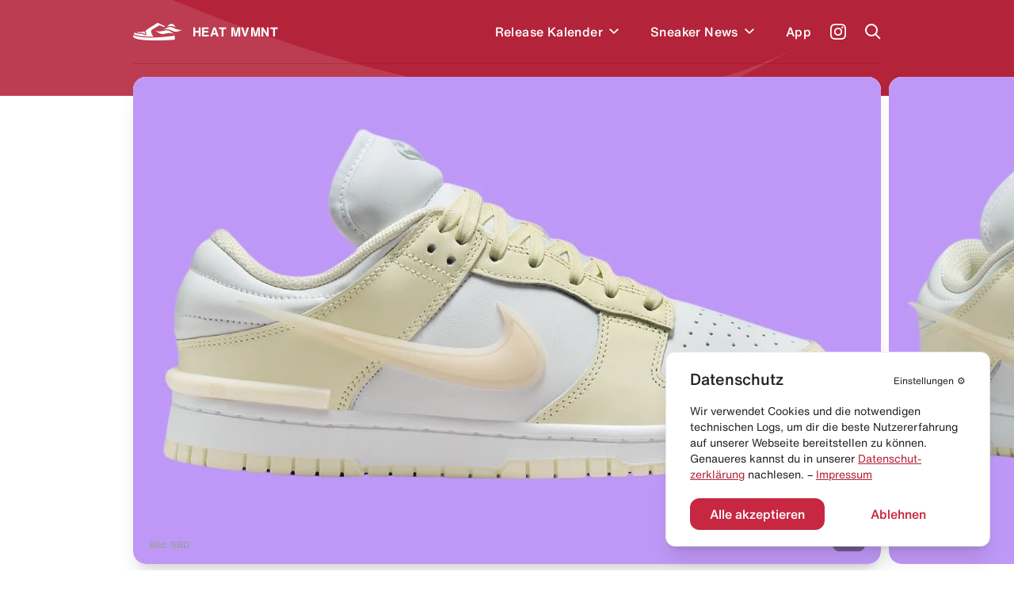

--- FILE ---
content_type: text/html; charset=utf-8
request_url: https://heat-mvmnt.de/release/dz2794-104-nike-dunk-low-twist-coconut-milk
body_size: 18542
content:
<!DOCTYPE html><html lang="de"><head><meta charSet="utf-8"/><link rel="preload" href="/fonts/HelveticaNeue/HelveticaNeueInterface_regular.ttf" as="font"/><link rel="preload" href="/fonts/HelveticaNowDisplay/HelveticaNowDisplay-Regular.otf" as="font"/><link rel="preload" href="/fonts/HelveticaNowText/HelveticaNowText-Regular.otf" as="font"/><meta name="viewport" content="initial-scale=1.0, width=device-width"/><link rel="icon" href="/favicon.ico"/><meta name="theme-color" content="#B3233A"/><title>Nike Dunk Low Twist &quot;Coconut Milk&quot; kaufen – DZ2794-104 – HEAT MVMNT</title><meta property="og:title" content="Nike Dunk Low Twist &quot;Coconut Milk&quot; kaufen – DZ2794-104 – HEAT MVMNT"/><meta name="twitter:title" content="Nike Dunk Low Twist &quot;Coconut Milk&quot; kaufen – DZ2794-104 – HEAT MVMNT"/><meta name="description" content="Alle Infos zum Release des Nike Dunk Low Twist &quot;Coconut Milk&quot; - DZ2794-104 und weiteren Sneakern inklusive Datum, Preis, aller Shops &amp; Raffles."/><meta property="og:description" content="Alle Infos zum Release des Nike Dunk Low Twist &quot;Coconut Milk&quot; - DZ2794-104 und weiteren Sneakern inklusive Datum, Preis, aller Shops &amp; Raffles."/><meta name="twitter:description" content="Alle Infos zum Release des Nike Dunk Low Twist &quot;Coconut Milk&quot; - DZ2794-104 und weiteren Sneakern inklusive Datum, Preis, aller Shops &amp; Raffles."/><meta property="og:image" content="https://www.datocms-assets.com/24293/1713355822-nike-dunk-low-twist-coconut-milk.png?auto=format&amp;fit=max&amp;w=1200"/><meta property="og:image:width" content="710"/><meta property="og:image:height" content="460"/><meta name="twitter:image" content="https://www.datocms-assets.com/24293/1713355822-nike-dunk-low-twist-coconut-milk.png?auto=format&amp;fit=max&amp;w=1200"/><meta property="og:locale" content="de"/><meta property="og:type" content="article"/><meta property="og:site_name" content="HEAT MVMNT – Releases, Restocks &amp; Sales"/><meta property="article:modified_time" content="2025-10-10T09:25:31Z"/><meta name="twitter:card" content="summary"/><meta property="product:price:amount" content="130.00"/><script type="application/ld+json">{"@context":"https://schema.org","@type":"BreadcrumbList","itemListElement":[{"@type":"ListItem","position":1,"item":"https://heat-mvmnt.de/","name":"HEAT MVMNT"},{"@type":"ListItem","position":2,"item":"https://heat-mvmnt.de/releases","name":"Releases"},{"@type":"ListItem","position":3,"item":"https://heat-mvmnt.de/release/dz2794-104-nike-dunk-low-twist-coconut-milk","name":"Nike Dunk Low Twist &amp;quot;Coconut Milk&amp;quot;"}]}</script><meta name="next-head-count" content="24"/><meta name="apple-itunes-app" content="app-id=1457709330"/><meta name="google-play-app" content="app-id=com.heatmvmnt.mobileapp"/><link rel="apple-touch-icon" href="/static/app-icon.png"/><link rel="android-touch-icon" href="/static/app-icon.png"/><script id="mcjs" src="https://chimpstatic.com/mcjs-connected/js/users/b337faf7c633871f86cb400ce/f22b7d21b2582765903eacf34.js" async=""></script><link data-next-font="" rel="preconnect" href="/" crossorigin="anonymous"/><link rel="preload" href="/_next/static/css/97fa1d96e0eb14eb.css" as="style"/><link rel="stylesheet" href="/_next/static/css/97fa1d96e0eb14eb.css" data-n-g=""/><link rel="preload" href="/_next/static/css/c1f0e08014637a50.css" as="style"/><link rel="stylesheet" href="/_next/static/css/c1f0e08014637a50.css" data-n-p=""/><noscript data-n-css=""></noscript><script defer="" nomodule="" src="/_next/static/chunks/polyfills-c67a75d1b6f99dc8.js"></script><script src="/_next/static/chunks/webpack-f5446ae7c86dea75.js" defer=""></script><script src="/_next/static/chunks/framework-9387e000915d7b64.js" defer=""></script><script src="/_next/static/chunks/main-46eb3ca8604531cf.js" defer=""></script><script src="/_next/static/chunks/pages/_app-10aa29b23643046e.js" defer=""></script><script src="/_next/static/chunks/29107295-2c4ccc922958d76c.js" defer=""></script><script src="/_next/static/chunks/252f366e-6c6ad2ccfe06a9b4.js" defer=""></script><script src="/_next/static/chunks/0c428ae2-ed3ae0e29be7672e.js" defer=""></script><script src="/_next/static/chunks/78e521c3-771abcaf323b2884.js" defer=""></script><script src="/_next/static/chunks/ae51ba48-14a085346a878f40.js" defer=""></script><script src="/_next/static/chunks/d64684d8-aafcf1c88d0a72be.js" defer=""></script><script src="/_next/static/chunks/6394-d13ac3553cc7c476.js" defer=""></script><script src="/_next/static/chunks/504-484d1a02d4c11240.js" defer=""></script><script src="/_next/static/chunks/6562-595e9f689b30bdf8.js" defer=""></script><script src="/_next/static/chunks/2962-ce6ac11c8a5a1966.js" defer=""></script><script src="/_next/static/chunks/1852-4934f858610b58ee.js" defer=""></script><script src="/_next/static/chunks/5675-6a3de6baea750189.js" defer=""></script><script src="/_next/static/chunks/8692-e9f2b301a92ed392.js" defer=""></script><script src="/_next/static/chunks/5095-1b75a1e45c868364.js" defer=""></script><script src="/_next/static/chunks/2729-21adbce9af6db27d.js" defer=""></script><script src="/_next/static/chunks/pages/release/%5Bslug%5D-2b5d70ffb447e1de.js" defer=""></script><script src="/_next/static/pi14MeBXoTPUbxg7iaMu8/_buildManifest.js" defer=""></script><script src="/_next/static/pi14MeBXoTPUbxg7iaMu8/_ssgManifest.js" defer=""></script></head><body><div id="__next"><main class="antialiased  overflow-hidden" id="main"><div></div><div class="bg-primary  |  text-white"><div class="bg-wave"><header class="inner"><div class="flex  flex-row  items-center  |  py-7  sm:py-5"><div class="flex  flex-row  items-center  |  space-x-3  |  cursor-pointer  |  z-4"><svg xmlns="http://www.w3.org/2000/svg" viewBox="0 0 595.97 212.74" class="Header_logo__cGKWl"><defs><style>.heat-logo-vector_inline_svg__cls-1{fill:#fff}</style></defs><g id="heat-logo-vector_inline_svg__Ebene_2" data-name="Ebene 2"><g id="heat-logo-vector_inline_svg__Layer_1" data-name="Layer 1"><path class="heat-logo-vector_inline_svg__cls-1" d="M76.68 120.71c37.48.79 41.93 1.17 52 9.81 1.13 1 2.18 1.92 3.18 2.82 5.41 4.91 7.33 6.64 13.36 4.49a2.4 2.4 0 001.4-3.21c-.83-1.85-2-4.1-3-5.84-3.61-6.71-8.42-15.7-7.8-25.11a2.39 2.39 0 00-3.51-2.26c-7.81 4.15-14.75 7-20.3 7.66-15.37 1.92-43.61.38-65.18 2.22a2.4 2.4 0 00-.51 4.69 109.74 109.74 0 0030.36 4.73zM303.42 1.55a22 22 0 00-20.53 2.29C268.62 13.62 237 34.55 212.91 49c-10.39 6.22-21.83 14-33.36 22a142.51 142.51 0 00-28.5 26l-.11.13c-6.05 7.25-2.46 15.36 3.28 26 3.61 6.71 6.73 12.5 4.79 18.15a10.94 10.94 0 01-6.28 6.48 30 30 0 01-12 2.94c-7.54 0-12.26-4.27-16.86-8.44-.92-.84-1.89-1.71-2.94-2.61-6.62-5.67-7.16-6.14-44.46-6.93-27.39-.58-45.18-8.88-53.71-14.08a2.36 2.36 0 00-2.63.13A30.63 30.63 0 008.79 135.8a2.38 2.38 0 001.39 2.83c21 8.46 88.24 30.37 217 27.53q4.83-.1 9.6-.24a2.37 2.37 0 002-3.5c-5.51-10.22-13-24.73-17.86-37.1a128 128 0 01-5.38-16.32 25 25 0 0111.13-27.23l77.7-47.83c11-8.3 21.93-2.31 34.59 3.46 9.37 4.28 29.44 13.83 34.76 11.61a3.71 3.71 0 00.58-.31 6.4 6.4 0 00-.71-11zM496 156.61a2.36 2.36 0 00-2.72-1.85c-31.87 5.31-133 20.44-265.92 23.38q-12 .27-23.36.26C86.44 178.4 25.22 158 4.9 149.49a2.38 2.38 0 00-3 1.11c-3.89 7.67-2 20 8.51 28.09 14 10.76 63 32.53 214.07 33.89 151.53 1.36 262.76-6 270.34-9.57s2.79-23.92 2-39.87a44.61 44.61 0 00-.82-6.53z"></path><path id="heat-logo-vector_inline_svg__SVGID" class="heat-logo-vector_inline_svg__cls-1" d="M405 44.72s25-9.64 52-7.18c36.72 3.36 51.31 13.68 51.31 13.68s-18.87-36.95-45.61-41-57.7 34.5-57.7 34.5z"></path><path id="heat-logo-vector_inline_svg__SVGID-2" data-name="SVGID" class="heat-logo-vector_inline_svg__cls-1" d="M356.39 82.69C393.74 63.25 434.1 37.08 472.25 55 510.34 72.89 558.63 97.23 596 77.79c-37.34 19.44-78.51 40.54-116.65 22.64-38.18-17.91-85.56-37.18-122.96-17.74z"></path><path id="heat-logo-vector_inline_svg__SVGID-3" data-name="SVGID" class="heat-logo-vector_inline_svg__cls-1" d="M370.42 133.27c-40.89 10.09-77.15-18.59-110-45 32.84 26.4 84.9 11.92 125.78 1.83 40.88-10.1 75.38 23.43 108.22 49.77-32.78-26.39-83.12-16.69-124-6.6z"></path></g></g></svg><span class="font-bold  tracking-wide">HEAT MVMNT</span></div><nav class="ml-auto  sm:invisible  | Header_menu__wM0lo |  "><div class="hidden  sm:block  |  pt-4  px-4  |  font-display  text-2xl  font-black  |  mb-3">Menü</div><ul class="flex  flex-row  sm:flex-col  sm:py-4  sm:px-4  |  space-x-8  md:space-x-6  sm:space-x-0  sm:space-y-6  |  font-medium  tracking-wide"><li style="transition-delay:0ms"><div class="flex flex-row items-center"><a class="flex  flex-row  items-center  |  hover:text-headerTextDimmed  sm:text-xl  |  relative  z-4  
                                                            |  has-children" href="/releases"><span>Release Kalender</span></a><div class="p-2 hover:text-headerTextDimmed cursor-pointer flex  flex-row  items-center select-none  |  relative  z-4"><svg viewBox="0 0 10 7" fill="none" xmlns="http://www.w3.org/2000/svg" class="w-3 transition-all" style="top:2px"><path fill-rule="evenodd" clip-rule="evenodd" d="M8.946 0L10 1.054l-5 5-5-5L1.054 0 5 3.946 8.946 0z" fill="currentColor"></path></svg></div></div></li><li style="transition-delay:20ms"><div class="flex flex-row items-center"><a class="flex  flex-row  items-center  |  hover:text-headerTextDimmed  sm:text-xl  |  relative  z-4  
                                                            |  has-children" href="/news"><span>Sneaker News</span></a><div class="p-2 hover:text-headerTextDimmed cursor-pointer flex  flex-row  items-center select-none  |  relative  z-4"><svg viewBox="0 0 10 7" fill="none" xmlns="http://www.w3.org/2000/svg" class="w-3 transition-all" style="top:2px"><path fill-rule="evenodd" clip-rule="evenodd" d="M8.946 0L10 1.054l-5 5-5-5L1.054 0 5 3.946 8.946 0z" fill="currentColor"></path></svg></div></div></li><li style="transition-delay:40ms"><div class="flex flex-row items-center"><a class="flex  flex-row  items-center  |  hover:text-headerTextDimmed  sm:text-xl  |  relative  z-4  
                                                            |  " href="/app"><span>App</span></a></div></li></ul></nav><a class="text-white  font-medium  text-sm  sm:text-xs  |  ml-6  sm:ml-auto  |  z-4" target="_blank" href="https://www.instagram.com/heat.mvmnt/"><svg viewBox="0 0 24 24" fill="none" xmlns="http://www.w3.org/2000/svg" class="w-5  h-5"><path d="M12 0C8.74 0 8.333.015 7.053.072 5.775.132 4.905.333 4.14.63a5.876 5.876 0 00-2.126 1.384A5.855 5.855 0 00.63 4.14C.333 4.905.131 5.775.072 7.053.012 8.333 0 8.74 0 12s.015 3.667.072 4.947c.06 1.277.261 2.148.558 2.913a5.885 5.885 0 001.384 2.126A5.868 5.868 0 004.14 23.37c.766.296 1.636.499 2.913.558C8.333 23.988 8.74 24 12 24s3.667-.015 4.947-.072c1.277-.06 2.148-.262 2.913-.558a5.898 5.898 0 002.126-1.384 5.86 5.86 0 001.384-2.126c.296-.765.499-1.636.558-2.913.06-1.28.072-1.687.072-4.947s-.015-3.667-.072-4.947c-.06-1.277-.262-2.149-.558-2.913a5.89 5.89 0 00-1.384-2.126A5.847 5.847 0 0019.86.63c-.765-.297-1.636-.499-2.913-.558C15.667.012 15.26 0 12 0zm0 2.16c3.203 0 3.585.016 4.85.071 1.17.055 1.805.249 2.227.415.562.217.96.477 1.382.896.419.42.679.819.896 1.381.164.422.36 1.057.413 2.227.057 1.266.07 1.646.07 4.85 0 3.204-.015 3.585-.074 4.85-.061 1.17-.256 1.805-.421 2.227a3.81 3.81 0 01-.899 1.382 3.744 3.744 0 01-1.38.896c-.42.164-1.065.36-2.235.413-1.274.057-1.649.07-4.859.07-3.211 0-3.586-.015-4.859-.074-1.171-.061-1.816-.256-2.236-.421a3.716 3.716 0 01-1.379-.899 3.644 3.644 0 01-.9-1.38c-.165-.42-.359-1.065-.42-2.235-.045-1.26-.061-1.649-.061-4.844 0-3.196.016-3.586.061-4.861.061-1.17.255-1.814.42-2.234.21-.57.479-.96.9-1.381.419-.419.81-.689 1.379-.898.42-.166 1.051-.361 2.221-.421 1.275-.045 1.65-.06 4.859-.06l.045.03zm0 3.678a6.162 6.162 0 100 12.324 6.162 6.162 0 100-12.324zM12 16c-2.21 0-4-1.79-4-4s1.79-4 4-4 4 1.79 4 4-1.79 4-4 4zm7.846-10.405a1.441 1.441 0 01-2.88 0 1.44 1.44 0 012.88 0z" fill="currentColor"></path></svg></a><a href="#" class="block  ml-6  |  z-10"><span class="block  w-5  h-5"><svg viewBox="0 0 20 20" fill="none" xmlns="http://www.w3.org/2000/svg"><path fill-rule="evenodd" clip-rule="evenodd" d="M8 16a8 8 0 116.32-3.094l5.387 5.387-1.414 1.414-5.387-5.387A7.965 7.965 0 018 16zm6-8A6 6 0 112 8a6 6 0 0112 0z" fill="currentColor"></path></svg></span></a><a href="#" class="hidden  sm:block  ml-6  |  z-10"><span class="hamburger  |  Header_hamburger__2UVhG  "><span class="line-t"></span><span class="line-m"></span><span class="line-b"></span></span></a></div><div class="Header_searchOverlay__sojOX    
                            |  absolute  top-0  left-0  w-full  |  bg-headerBackground  shadow-2xl  |  z-3
                            |  pt-24  sm:pt-20"><div class="relative  |  inner  |  mb-10  sm:mb-6"><div class="relative"><div class="flex  flex-row  space-x-6  sm:space-x-5  |  pl-4  sm:pl-2"><div class="w-7  h-7  sm:w-6  sm:h-6  |  flex-shrink-0  |  text-hmRed400"><svg viewBox="0 0 20 20" fill="none" xmlns="http://www.w3.org/2000/svg"><path fill-rule="evenodd" clip-rule="evenodd" d="M8 16a8 8 0 116.32-3.094l5.387 5.387-1.414 1.414-5.387-5.387A7.965 7.965 0 018 16zm6-8A6 6 0 112 8a6 6 0 0112 0z" fill="currentColor"></path></svg></div><div class="w-full"><form action="."><input type="search" placeholder="Releases durchsuchen..." class="w-full  
                                  |  bg-transparent  outline-none  appearance-none  
                                  |  font-helvetica-now  text-lg  font-medium  placeholder-hmRed400
                                  |  "/></form></div></div><div class="absolute  right-0  top-0  bottom-0  text-hmRed400 |  flex  flex-row  items-center  space-x-3 |  text-xs  font-medium  text-right  pointer-events-none |  sm:hidden"><div class="w-4  h-4"><svg viewBox="0 0 41 41" fill="none" xmlns="http://www.w3.org/2000/svg"><path d="M37.381.52H21.352a3.348 3.348 0 00-3.341 3.341v11.332a3.141 3.141 0 01-3.148 3.148H3.871c-1.744 0-3.148 1.404-3.148 3.196v15.157a3.348 3.348 0 003.342 3.342h33.317a3.348 3.348 0 003.341-3.342V3.862A3.348 3.348 0 0037.38.52zm-9.733 28.426c0 .823-.678 1.453-1.501 1.453H12.345c-.097 0-.145.097-.048.145l2.034 2.034a.234.234 0 010 .34l-1.405 1.403a.234.234 0 01-.339 0l-4.165-4.164a1.462 1.462 0 010-2.082l4.068-4.068a.234.234 0 01.34 0l1.403 1.404a.234.234 0 010 .34L12.2 27.783c-.049.048 0 .145.048.145h12.688c.145 0 .242-.097.242-.242V22.99c0-.145.097-.242.242-.242h1.985c.146 0 .243.097.243.242v5.956zm8.958-15.835c0 .097-.048.145-.145.145h-1.259c-.097 0-.145-.048-.145-.145V7.348c0-.63-.484-1.114-1.114-1.114h-5.472c-.097 0-.145-.048-.145-.145V4.83c0-.097.048-.145.145-.145h5.472a2.656 2.656 0 012.664 2.663v5.763z" fill="currentColor"></path></svg></div><div>Enter um zu suchen</div></div></div></div><div></div></div><div class="border-b  border-headerBorder  |  opacity-50"></div></header><div class="pb-10"></div></div></div><div class="inner  -mt-6"><div class="relative  mb-10  sm:mb-5"><div class="swiper hero-gallery HeroGallery_heroGallery__QiUkF" style="overflow:visible"><div class="swiper-wrapper"><div class="swiper-slide rounded-2xl sm:rounded-xl overflow-hidden | cursor-horizontal"><div class="bg-white  overflow-hidden" style="--aspect-ratio:(1.5357142857)"><div><div class="dato-img-rounded  |  w-full  h-full  |  HeroGallery_datoGalleryImage__lw9K7" style="overflow:hidden;position:relative;width:100%;max-width:1200px"><img style="display:block;width:100%" src="[data-uri]" aria-hidden="true" alt=""/><img aria-hidden="true" alt="" src="[data-uri]" style="background-color:#baaad3;transition:opacity 500ms;opacity:0;position:absolute;left:-5%;top:-5%;width:110%;height:110%;max-width:none;max-height:none"/><picture><source srcSet="https://www.datocms-assets.com/24293/1713355864-nike-dunk-low-twist-coconut-milk-release-heat-mvmnt-1-edited.png?dpr=0.25&amp;fm=webp&amp;max-h=105&amp;max-w=103845 300w,https://www.datocms-assets.com/24293/1713355864-nike-dunk-low-twist-coconut-milk-release-heat-mvmnt-1-edited.png?dpr=0.5&amp;fm=webp&amp;max-h=210&amp;max-w=207690 600w,https://www.datocms-assets.com/24293/1713355864-nike-dunk-low-twist-coconut-milk-release-heat-mvmnt-1-edited.png?dpr=0.75&amp;fm=webp&amp;max-h=315&amp;max-w=311535 900w,https://www.datocms-assets.com/24293/1713355864-nike-dunk-low-twist-coconut-milk-release-heat-mvmnt-1-edited.png?fm=webp&amp;max-h=420&amp;max-w=645 1200w" sizes="(max-width: 1200px) 100vw, 1200px" type="image/webp"/><source srcSet="https://www.datocms-assets.com/24293/1713355864-nike-dunk-low-twist-coconut-milk-release-heat-mvmnt-1-edited.png?dpr=0.25&amp;fm=jpg&amp;max-h=105&amp;max-w=103845 300w,https://www.datocms-assets.com/24293/1713355864-nike-dunk-low-twist-coconut-milk-release-heat-mvmnt-1-edited.png?dpr=0.5&amp;fm=jpg&amp;max-h=210&amp;max-w=207690 600w,https://www.datocms-assets.com/24293/1713355864-nike-dunk-low-twist-coconut-milk-release-heat-mvmnt-1-edited.png?dpr=0.75&amp;fm=jpg&amp;max-h=315&amp;max-w=311535 900w,https://www.datocms-assets.com/24293/1713355864-nike-dunk-low-twist-coconut-milk-release-heat-mvmnt-1-edited.png?fm=jpg&amp;max-h=420&amp;max-w=645 1200w" sizes="(max-width: 1200px) 100vw, 1200px"/><img src="https://www.datocms-assets.com/24293/1713355864-nike-dunk-low-twist-coconut-milk-release-heat-mvmnt-1-edited.png?fm=jpg&amp;max-h=420&amp;max-w=645" alt="Nike Dunk Low Twist &quot;Coconut Milk&quot;" title="Nike Dunk Low Twist &quot;Coconut Milk&quot;" style="opacity:1;transition:opacity 500ms;position:absolute;left:0;top:0;width:100%;height:100%;max-width:none;max-height:none"/></picture><noscript><picture><source srcSet="https://www.datocms-assets.com/24293/1713355864-nike-dunk-low-twist-coconut-milk-release-heat-mvmnt-1-edited.png?dpr=0.25&amp;fm=webp&amp;max-h=105&amp;max-w=103845 300w,https://www.datocms-assets.com/24293/1713355864-nike-dunk-low-twist-coconut-milk-release-heat-mvmnt-1-edited.png?dpr=0.5&amp;fm=webp&amp;max-h=210&amp;max-w=207690 600w,https://www.datocms-assets.com/24293/1713355864-nike-dunk-low-twist-coconut-milk-release-heat-mvmnt-1-edited.png?dpr=0.75&amp;fm=webp&amp;max-h=315&amp;max-w=311535 900w,https://www.datocms-assets.com/24293/1713355864-nike-dunk-low-twist-coconut-milk-release-heat-mvmnt-1-edited.png?fm=webp&amp;max-h=420&amp;max-w=645 1200w" sizes="(max-width: 1200px) 100vw, 1200px" type="image/webp"/><source srcSet="https://www.datocms-assets.com/24293/1713355864-nike-dunk-low-twist-coconut-milk-release-heat-mvmnt-1-edited.png?dpr=0.25&amp;fm=jpg&amp;max-h=105&amp;max-w=103845 300w,https://www.datocms-assets.com/24293/1713355864-nike-dunk-low-twist-coconut-milk-release-heat-mvmnt-1-edited.png?dpr=0.5&amp;fm=jpg&amp;max-h=210&amp;max-w=207690 600w,https://www.datocms-assets.com/24293/1713355864-nike-dunk-low-twist-coconut-milk-release-heat-mvmnt-1-edited.png?dpr=0.75&amp;fm=jpg&amp;max-h=315&amp;max-w=311535 900w,https://www.datocms-assets.com/24293/1713355864-nike-dunk-low-twist-coconut-milk-release-heat-mvmnt-1-edited.png?fm=jpg&amp;max-h=420&amp;max-w=645 1200w" sizes="(max-width: 1200px) 100vw, 1200px"/><img src="https://www.datocms-assets.com/24293/1713355864-nike-dunk-low-twist-coconut-milk-release-heat-mvmnt-1-edited.png?fm=jpg&amp;max-h=420&amp;max-w=645" alt="Nike Dunk Low Twist &quot;Coconut Milk&quot;" title="Nike Dunk Low Twist &quot;Coconut Milk&quot;" style="position:absolute;left:0;top:0;width:100%;height:100%;max-width:none;max-height:none"/></picture></noscript></div></div></div></div><div class="swiper-slide rounded-2xl sm:rounded-xl overflow-hidden | cursor-horizontal"><div class="bg-white  overflow-hidden" style="--aspect-ratio:(1.5357142857)"><div><div class="dato-img-rounded  |  w-full  h-full  |  HeroGallery_datoGalleryImage__lw9K7" style="overflow:hidden;position:relative;width:100%;max-width:1200px"><img style="display:block;width:100%" src="[data-uri]" aria-hidden="true" alt=""/><img aria-hidden="true" alt="" src="[data-uri]" style="background-color:#d0cda9;transition:opacity 500ms;opacity:0;position:absolute;left:-5%;top:-5%;width:110%;height:110%;max-width:none;max-height:none"/><picture><source srcSet="https://www.datocms-assets.com/24293/1713355873-nike-dunk-low-twist-coconut-milk-release-heat-mvmnt-0-edited.png?dpr=0.25&amp;fm=webp&amp;max-h=105&amp;max-w=103845 300w,https://www.datocms-assets.com/24293/1713355873-nike-dunk-low-twist-coconut-milk-release-heat-mvmnt-0-edited.png?dpr=0.5&amp;fm=webp&amp;max-h=210&amp;max-w=207690 600w,https://www.datocms-assets.com/24293/1713355873-nike-dunk-low-twist-coconut-milk-release-heat-mvmnt-0-edited.png?dpr=0.75&amp;fm=webp&amp;max-h=315&amp;max-w=311535 900w,https://www.datocms-assets.com/24293/1713355873-nike-dunk-low-twist-coconut-milk-release-heat-mvmnt-0-edited.png?fm=webp&amp;max-h=420&amp;max-w=645 1200w" sizes="(max-width: 1200px) 100vw, 1200px" type="image/webp"/><source srcSet="https://www.datocms-assets.com/24293/1713355873-nike-dunk-low-twist-coconut-milk-release-heat-mvmnt-0-edited.png?dpr=0.25&amp;fm=jpg&amp;max-h=105&amp;max-w=103845 300w,https://www.datocms-assets.com/24293/1713355873-nike-dunk-low-twist-coconut-milk-release-heat-mvmnt-0-edited.png?dpr=0.5&amp;fm=jpg&amp;max-h=210&amp;max-w=207690 600w,https://www.datocms-assets.com/24293/1713355873-nike-dunk-low-twist-coconut-milk-release-heat-mvmnt-0-edited.png?dpr=0.75&amp;fm=jpg&amp;max-h=315&amp;max-w=311535 900w,https://www.datocms-assets.com/24293/1713355873-nike-dunk-low-twist-coconut-milk-release-heat-mvmnt-0-edited.png?fm=jpg&amp;max-h=420&amp;max-w=645 1200w" sizes="(max-width: 1200px) 100vw, 1200px"/><img src="https://www.datocms-assets.com/24293/1713355873-nike-dunk-low-twist-coconut-milk-release-heat-mvmnt-0-edited.png?fm=jpg&amp;max-h=420&amp;max-w=645" alt="Nike Dunk Low Twist &quot;Coconut Milk&quot;" title="Nike Dunk Low Twist &quot;Coconut Milk&quot;" style="opacity:1;transition:opacity 500ms;position:absolute;left:0;top:0;width:100%;height:100%;max-width:none;max-height:none"/></picture><noscript><picture><source srcSet="https://www.datocms-assets.com/24293/1713355873-nike-dunk-low-twist-coconut-milk-release-heat-mvmnt-0-edited.png?dpr=0.25&amp;fm=webp&amp;max-h=105&amp;max-w=103845 300w,https://www.datocms-assets.com/24293/1713355873-nike-dunk-low-twist-coconut-milk-release-heat-mvmnt-0-edited.png?dpr=0.5&amp;fm=webp&amp;max-h=210&amp;max-w=207690 600w,https://www.datocms-assets.com/24293/1713355873-nike-dunk-low-twist-coconut-milk-release-heat-mvmnt-0-edited.png?dpr=0.75&amp;fm=webp&amp;max-h=315&amp;max-w=311535 900w,https://www.datocms-assets.com/24293/1713355873-nike-dunk-low-twist-coconut-milk-release-heat-mvmnt-0-edited.png?fm=webp&amp;max-h=420&amp;max-w=645 1200w" sizes="(max-width: 1200px) 100vw, 1200px" type="image/webp"/><source srcSet="https://www.datocms-assets.com/24293/1713355873-nike-dunk-low-twist-coconut-milk-release-heat-mvmnt-0-edited.png?dpr=0.25&amp;fm=jpg&amp;max-h=105&amp;max-w=103845 300w,https://www.datocms-assets.com/24293/1713355873-nike-dunk-low-twist-coconut-milk-release-heat-mvmnt-0-edited.png?dpr=0.5&amp;fm=jpg&amp;max-h=210&amp;max-w=207690 600w,https://www.datocms-assets.com/24293/1713355873-nike-dunk-low-twist-coconut-milk-release-heat-mvmnt-0-edited.png?dpr=0.75&amp;fm=jpg&amp;max-h=315&amp;max-w=311535 900w,https://www.datocms-assets.com/24293/1713355873-nike-dunk-low-twist-coconut-milk-release-heat-mvmnt-0-edited.png?fm=jpg&amp;max-h=420&amp;max-w=645 1200w" sizes="(max-width: 1200px) 100vw, 1200px"/><img src="https://www.datocms-assets.com/24293/1713355873-nike-dunk-low-twist-coconut-milk-release-heat-mvmnt-0-edited.png?fm=jpg&amp;max-h=420&amp;max-w=645" alt="Nike Dunk Low Twist &quot;Coconut Milk&quot;" title="Nike Dunk Low Twist &quot;Coconut Milk&quot;" style="position:absolute;left:0;top:0;width:100%;height:100%;max-width:none;max-height:none"/></picture></noscript></div></div></div></div><div class="swiper-slide rounded-2xl sm:rounded-xl overflow-hidden | cursor-horizontal"><div class="bg-white  overflow-hidden" style="--aspect-ratio:(1.5357142857)"><div><div class="dato-img-rounded  |  w-full  h-full  |  HeroGallery_datoGalleryImage__lw9K7" style="overflow:hidden;position:relative;width:100%;max-width:1200px"><img style="display:block;width:100%" src="[data-uri]" aria-hidden="true" alt=""/><img aria-hidden="true" alt="" src="[data-uri]" style="background-color:#d2c7aa;transition:opacity 500ms;opacity:0;position:absolute;left:-5%;top:-5%;width:110%;height:110%;max-width:none;max-height:none"/><picture><source srcSet="https://www.datocms-assets.com/24293/1713355882-nike-dunk-low-twist-coconut-milk-release-heat-mvmnt-2-edited.png?dpr=0.25&amp;fm=webp&amp;max-h=105&amp;max-w=103845 300w,https://www.datocms-assets.com/24293/1713355882-nike-dunk-low-twist-coconut-milk-release-heat-mvmnt-2-edited.png?dpr=0.5&amp;fm=webp&amp;max-h=210&amp;max-w=207690 600w,https://www.datocms-assets.com/24293/1713355882-nike-dunk-low-twist-coconut-milk-release-heat-mvmnt-2-edited.png?dpr=0.75&amp;fm=webp&amp;max-h=315&amp;max-w=311535 900w,https://www.datocms-assets.com/24293/1713355882-nike-dunk-low-twist-coconut-milk-release-heat-mvmnt-2-edited.png?fm=webp&amp;max-h=420&amp;max-w=645 1200w" sizes="(max-width: 1200px) 100vw, 1200px" type="image/webp"/><source srcSet="https://www.datocms-assets.com/24293/1713355882-nike-dunk-low-twist-coconut-milk-release-heat-mvmnt-2-edited.png?dpr=0.25&amp;fm=jpg&amp;max-h=105&amp;max-w=103845 300w,https://www.datocms-assets.com/24293/1713355882-nike-dunk-low-twist-coconut-milk-release-heat-mvmnt-2-edited.png?dpr=0.5&amp;fm=jpg&amp;max-h=210&amp;max-w=207690 600w,https://www.datocms-assets.com/24293/1713355882-nike-dunk-low-twist-coconut-milk-release-heat-mvmnt-2-edited.png?dpr=0.75&amp;fm=jpg&amp;max-h=315&amp;max-w=311535 900w,https://www.datocms-assets.com/24293/1713355882-nike-dunk-low-twist-coconut-milk-release-heat-mvmnt-2-edited.png?fm=jpg&amp;max-h=420&amp;max-w=645 1200w" sizes="(max-width: 1200px) 100vw, 1200px"/><img src="https://www.datocms-assets.com/24293/1713355882-nike-dunk-low-twist-coconut-milk-release-heat-mvmnt-2-edited.png?fm=jpg&amp;max-h=420&amp;max-w=645" alt="Nike Dunk Low Twist &quot;Coconut Milk&quot;" title="Nike Dunk Low Twist &quot;Coconut Milk&quot;" style="opacity:1;transition:opacity 500ms;position:absolute;left:0;top:0;width:100%;height:100%;max-width:none;max-height:none"/></picture><noscript><picture><source srcSet="https://www.datocms-assets.com/24293/1713355882-nike-dunk-low-twist-coconut-milk-release-heat-mvmnt-2-edited.png?dpr=0.25&amp;fm=webp&amp;max-h=105&amp;max-w=103845 300w,https://www.datocms-assets.com/24293/1713355882-nike-dunk-low-twist-coconut-milk-release-heat-mvmnt-2-edited.png?dpr=0.5&amp;fm=webp&amp;max-h=210&amp;max-w=207690 600w,https://www.datocms-assets.com/24293/1713355882-nike-dunk-low-twist-coconut-milk-release-heat-mvmnt-2-edited.png?dpr=0.75&amp;fm=webp&amp;max-h=315&amp;max-w=311535 900w,https://www.datocms-assets.com/24293/1713355882-nike-dunk-low-twist-coconut-milk-release-heat-mvmnt-2-edited.png?fm=webp&amp;max-h=420&amp;max-w=645 1200w" sizes="(max-width: 1200px) 100vw, 1200px" type="image/webp"/><source srcSet="https://www.datocms-assets.com/24293/1713355882-nike-dunk-low-twist-coconut-milk-release-heat-mvmnt-2-edited.png?dpr=0.25&amp;fm=jpg&amp;max-h=105&amp;max-w=103845 300w,https://www.datocms-assets.com/24293/1713355882-nike-dunk-low-twist-coconut-milk-release-heat-mvmnt-2-edited.png?dpr=0.5&amp;fm=jpg&amp;max-h=210&amp;max-w=207690 600w,https://www.datocms-assets.com/24293/1713355882-nike-dunk-low-twist-coconut-milk-release-heat-mvmnt-2-edited.png?dpr=0.75&amp;fm=jpg&amp;max-h=315&amp;max-w=311535 900w,https://www.datocms-assets.com/24293/1713355882-nike-dunk-low-twist-coconut-milk-release-heat-mvmnt-2-edited.png?fm=jpg&amp;max-h=420&amp;max-w=645 1200w" sizes="(max-width: 1200px) 100vw, 1200px"/><img src="https://www.datocms-assets.com/24293/1713355882-nike-dunk-low-twist-coconut-milk-release-heat-mvmnt-2-edited.png?fm=jpg&amp;max-h=420&amp;max-w=645" alt="Nike Dunk Low Twist &quot;Coconut Milk&quot;" title="Nike Dunk Low Twist &quot;Coconut Milk&quot;" style="position:absolute;left:0;top:0;width:100%;height:100%;max-width:none;max-height:none"/></picture></noscript></div></div></div></div><div class="swiper-slide rounded-2xl sm:rounded-xl overflow-hidden | cursor-horizontal"><div class="bg-white  overflow-hidden" style="--aspect-ratio:(1.5357142857)"><div><div class="dato-img-rounded  |  w-full  h-full  |  HeroGallery_datoGalleryImage__lw9K7" style="overflow:hidden;position:relative;width:100%;max-width:1100px"><img style="display:block;width:100%" src="[data-uri]" aria-hidden="true" alt=""/><img aria-hidden="true" alt="" src="[data-uri]" style="background-color:#d2cbac;transition:opacity 500ms;opacity:0;position:absolute;left:-5%;top:-5%;width:110%;height:110%;max-width:none;max-height:none"/><picture><source srcSet="https://www.datocms-assets.com/24293/1732757504-nike-dunk-low-twist-coconut-milk-release-heat-mvmnt-1.png?dpr=0.25&amp;fm=webp&amp;max-h=105&amp;max-w=103845 275w,https://www.datocms-assets.com/24293/1732757504-nike-dunk-low-twist-coconut-milk-release-heat-mvmnt-1.png?dpr=0.5&amp;fm=webp&amp;max-h=210&amp;max-w=207690 550w,https://www.datocms-assets.com/24293/1732757504-nike-dunk-low-twist-coconut-milk-release-heat-mvmnt-1.png?dpr=0.75&amp;fm=webp&amp;max-h=315&amp;max-w=311535 825w,https://www.datocms-assets.com/24293/1732757504-nike-dunk-low-twist-coconut-milk-release-heat-mvmnt-1.png?fm=webp&amp;max-h=420&amp;max-w=645 1100w" sizes="(max-width: 1100px) 100vw, 1100px" type="image/webp"/><source srcSet="https://www.datocms-assets.com/24293/1732757504-nike-dunk-low-twist-coconut-milk-release-heat-mvmnt-1.png?dpr=0.25&amp;fm=jpg&amp;max-h=105&amp;max-w=103845 275w,https://www.datocms-assets.com/24293/1732757504-nike-dunk-low-twist-coconut-milk-release-heat-mvmnt-1.png?dpr=0.5&amp;fm=jpg&amp;max-h=210&amp;max-w=207690 550w,https://www.datocms-assets.com/24293/1732757504-nike-dunk-low-twist-coconut-milk-release-heat-mvmnt-1.png?dpr=0.75&amp;fm=jpg&amp;max-h=315&amp;max-w=311535 825w,https://www.datocms-assets.com/24293/1732757504-nike-dunk-low-twist-coconut-milk-release-heat-mvmnt-1.png?fm=jpg&amp;max-h=420&amp;max-w=645 1100w" sizes="(max-width: 1100px) 100vw, 1100px"/><img src="https://www.datocms-assets.com/24293/1732757504-nike-dunk-low-twist-coconut-milk-release-heat-mvmnt-1.png?fm=jpg&amp;max-h=420&amp;max-w=645" alt="Nike Dunk Low Twist &quot;Coconut Milk&quot;" title="Nike Dunk Low Twist &quot;Coconut Milk&quot;" style="opacity:1;transition:opacity 500ms;position:absolute;left:0;top:0;width:100%;height:100%;max-width:none;max-height:none"/></picture><noscript><picture><source srcSet="https://www.datocms-assets.com/24293/1732757504-nike-dunk-low-twist-coconut-milk-release-heat-mvmnt-1.png?dpr=0.25&amp;fm=webp&amp;max-h=105&amp;max-w=103845 275w,https://www.datocms-assets.com/24293/1732757504-nike-dunk-low-twist-coconut-milk-release-heat-mvmnt-1.png?dpr=0.5&amp;fm=webp&amp;max-h=210&amp;max-w=207690 550w,https://www.datocms-assets.com/24293/1732757504-nike-dunk-low-twist-coconut-milk-release-heat-mvmnt-1.png?dpr=0.75&amp;fm=webp&amp;max-h=315&amp;max-w=311535 825w,https://www.datocms-assets.com/24293/1732757504-nike-dunk-low-twist-coconut-milk-release-heat-mvmnt-1.png?fm=webp&amp;max-h=420&amp;max-w=645 1100w" sizes="(max-width: 1100px) 100vw, 1100px" type="image/webp"/><source srcSet="https://www.datocms-assets.com/24293/1732757504-nike-dunk-low-twist-coconut-milk-release-heat-mvmnt-1.png?dpr=0.25&amp;fm=jpg&amp;max-h=105&amp;max-w=103845 275w,https://www.datocms-assets.com/24293/1732757504-nike-dunk-low-twist-coconut-milk-release-heat-mvmnt-1.png?dpr=0.5&amp;fm=jpg&amp;max-h=210&amp;max-w=207690 550w,https://www.datocms-assets.com/24293/1732757504-nike-dunk-low-twist-coconut-milk-release-heat-mvmnt-1.png?dpr=0.75&amp;fm=jpg&amp;max-h=315&amp;max-w=311535 825w,https://www.datocms-assets.com/24293/1732757504-nike-dunk-low-twist-coconut-milk-release-heat-mvmnt-1.png?fm=jpg&amp;max-h=420&amp;max-w=645 1100w" sizes="(max-width: 1100px) 100vw, 1100px"/><img src="https://www.datocms-assets.com/24293/1732757504-nike-dunk-low-twist-coconut-milk-release-heat-mvmnt-1.png?fm=jpg&amp;max-h=420&amp;max-w=645" alt="Nike Dunk Low Twist &quot;Coconut Milk&quot;" title="Nike Dunk Low Twist &quot;Coconut Milk&quot;" style="position:absolute;left:0;top:0;width:100%;height:100%;max-width:none;max-height:none"/></picture></noscript></div></div></div></div><div class="swiper-slide rounded-2xl sm:rounded-xl overflow-hidden | cursor-horizontal"><div class="bg-white  overflow-hidden" style="--aspect-ratio:(1.5357142857)"><div><div class="dato-img-rounded  |  w-full  h-full  |  HeroGallery_datoGalleryImage__lw9K7" style="overflow:hidden;position:relative;width:100%;max-width:1200px"><img style="display:block;width:100%" src="[data-uri]" aria-hidden="true" alt=""/><img aria-hidden="true" alt="" src="[data-uri]" style="background-color:#d1caac;transition:opacity 500ms;opacity:0;position:absolute;left:-5%;top:-5%;width:110%;height:110%;max-width:none;max-height:none"/><picture><source srcSet="https://www.datocms-assets.com/24293/1713355741-nike-dunk-low-twist-coconut-milk-release-heat-mvmnt-4.jpg?dpr=0.25&amp;fm=webp&amp;max-h=105&amp;max-w=103845 300w,https://www.datocms-assets.com/24293/1713355741-nike-dunk-low-twist-coconut-milk-release-heat-mvmnt-4.jpg?dpr=0.5&amp;fm=webp&amp;max-h=210&amp;max-w=207690 600w,https://www.datocms-assets.com/24293/1713355741-nike-dunk-low-twist-coconut-milk-release-heat-mvmnt-4.jpg?dpr=0.75&amp;fm=webp&amp;max-h=315&amp;max-w=311535 900w,https://www.datocms-assets.com/24293/1713355741-nike-dunk-low-twist-coconut-milk-release-heat-mvmnt-4.jpg?fm=webp&amp;max-h=420&amp;max-w=645 1200w" sizes="(max-width: 1200px) 100vw, 1200px" type="image/webp"/><source srcSet="https://www.datocms-assets.com/24293/1713355741-nike-dunk-low-twist-coconut-milk-release-heat-mvmnt-4.jpg?dpr=0.25&amp;fm=jpg&amp;max-h=105&amp;max-w=103845 300w,https://www.datocms-assets.com/24293/1713355741-nike-dunk-low-twist-coconut-milk-release-heat-mvmnt-4.jpg?dpr=0.5&amp;fm=jpg&amp;max-h=210&amp;max-w=207690 600w,https://www.datocms-assets.com/24293/1713355741-nike-dunk-low-twist-coconut-milk-release-heat-mvmnt-4.jpg?dpr=0.75&amp;fm=jpg&amp;max-h=315&amp;max-w=311535 900w,https://www.datocms-assets.com/24293/1713355741-nike-dunk-low-twist-coconut-milk-release-heat-mvmnt-4.jpg?fm=jpg&amp;max-h=420&amp;max-w=645 1200w" sizes="(max-width: 1200px) 100vw, 1200px"/><img src="https://www.datocms-assets.com/24293/1713355741-nike-dunk-low-twist-coconut-milk-release-heat-mvmnt-4.jpg?fm=jpg&amp;max-h=420&amp;max-w=645" alt="Nike Dunk Low Twist &quot;Coconut Milk&quot;" title="Nike Dunk Low Twist &quot;Coconut Milk&quot;" style="opacity:1;transition:opacity 500ms;position:absolute;left:0;top:0;width:100%;height:100%;max-width:none;max-height:none"/></picture><noscript><picture><source srcSet="https://www.datocms-assets.com/24293/1713355741-nike-dunk-low-twist-coconut-milk-release-heat-mvmnt-4.jpg?dpr=0.25&amp;fm=webp&amp;max-h=105&amp;max-w=103845 300w,https://www.datocms-assets.com/24293/1713355741-nike-dunk-low-twist-coconut-milk-release-heat-mvmnt-4.jpg?dpr=0.5&amp;fm=webp&amp;max-h=210&amp;max-w=207690 600w,https://www.datocms-assets.com/24293/1713355741-nike-dunk-low-twist-coconut-milk-release-heat-mvmnt-4.jpg?dpr=0.75&amp;fm=webp&amp;max-h=315&amp;max-w=311535 900w,https://www.datocms-assets.com/24293/1713355741-nike-dunk-low-twist-coconut-milk-release-heat-mvmnt-4.jpg?fm=webp&amp;max-h=420&amp;max-w=645 1200w" sizes="(max-width: 1200px) 100vw, 1200px" type="image/webp"/><source srcSet="https://www.datocms-assets.com/24293/1713355741-nike-dunk-low-twist-coconut-milk-release-heat-mvmnt-4.jpg?dpr=0.25&amp;fm=jpg&amp;max-h=105&amp;max-w=103845 300w,https://www.datocms-assets.com/24293/1713355741-nike-dunk-low-twist-coconut-milk-release-heat-mvmnt-4.jpg?dpr=0.5&amp;fm=jpg&amp;max-h=210&amp;max-w=207690 600w,https://www.datocms-assets.com/24293/1713355741-nike-dunk-low-twist-coconut-milk-release-heat-mvmnt-4.jpg?dpr=0.75&amp;fm=jpg&amp;max-h=315&amp;max-w=311535 900w,https://www.datocms-assets.com/24293/1713355741-nike-dunk-low-twist-coconut-milk-release-heat-mvmnt-4.jpg?fm=jpg&amp;max-h=420&amp;max-w=645 1200w" sizes="(max-width: 1200px) 100vw, 1200px"/><img src="https://www.datocms-assets.com/24293/1713355741-nike-dunk-low-twist-coconut-milk-release-heat-mvmnt-4.jpg?fm=jpg&amp;max-h=420&amp;max-w=645" alt="Nike Dunk Low Twist &quot;Coconut Milk&quot;" title="Nike Dunk Low Twist &quot;Coconut Milk&quot;" style="position:absolute;left:0;top:0;width:100%;height:100%;max-width:none;max-height:none"/></picture></noscript></div></div></div></div><div class="swiper-slide rounded-2xl sm:rounded-xl overflow-hidden | cursor-horizontal"><div class="bg-white  overflow-hidden" style="--aspect-ratio:(1.5357142857)"><div><div class="dato-img-rounded  |  w-full  h-full  |  HeroGallery_datoGalleryImage__lw9K7" style="overflow:hidden;position:relative;width:100%;max-width:1200px"><img style="display:block;width:100%" src="[data-uri]" aria-hidden="true" alt=""/><img aria-hidden="true" alt="" src="[data-uri]" style="background-color:#d1c7a9;transition:opacity 500ms;opacity:0;position:absolute;left:-5%;top:-5%;width:110%;height:110%;max-width:none;max-height:none"/><picture><source srcSet="https://www.datocms-assets.com/24293/1713355756-nike-dunk-low-twist-coconut-milk-release-heat-mvmnt-5.jpg?dpr=0.25&amp;fm=webp&amp;max-h=105&amp;max-w=103845 300w,https://www.datocms-assets.com/24293/1713355756-nike-dunk-low-twist-coconut-milk-release-heat-mvmnt-5.jpg?dpr=0.5&amp;fm=webp&amp;max-h=210&amp;max-w=207690 600w,https://www.datocms-assets.com/24293/1713355756-nike-dunk-low-twist-coconut-milk-release-heat-mvmnt-5.jpg?dpr=0.75&amp;fm=webp&amp;max-h=315&amp;max-w=311535 900w,https://www.datocms-assets.com/24293/1713355756-nike-dunk-low-twist-coconut-milk-release-heat-mvmnt-5.jpg?fm=webp&amp;max-h=420&amp;max-w=645 1200w" sizes="(max-width: 1200px) 100vw, 1200px" type="image/webp"/><source srcSet="https://www.datocms-assets.com/24293/1713355756-nike-dunk-low-twist-coconut-milk-release-heat-mvmnt-5.jpg?dpr=0.25&amp;fm=jpg&amp;max-h=105&amp;max-w=103845 300w,https://www.datocms-assets.com/24293/1713355756-nike-dunk-low-twist-coconut-milk-release-heat-mvmnt-5.jpg?dpr=0.5&amp;fm=jpg&amp;max-h=210&amp;max-w=207690 600w,https://www.datocms-assets.com/24293/1713355756-nike-dunk-low-twist-coconut-milk-release-heat-mvmnt-5.jpg?dpr=0.75&amp;fm=jpg&amp;max-h=315&amp;max-w=311535 900w,https://www.datocms-assets.com/24293/1713355756-nike-dunk-low-twist-coconut-milk-release-heat-mvmnt-5.jpg?fm=jpg&amp;max-h=420&amp;max-w=645 1200w" sizes="(max-width: 1200px) 100vw, 1200px"/><img src="https://www.datocms-assets.com/24293/1713355756-nike-dunk-low-twist-coconut-milk-release-heat-mvmnt-5.jpg?fm=jpg&amp;max-h=420&amp;max-w=645" alt="Nike Dunk Low Twist &quot;Coconut Milk&quot;" title="Nike Dunk Low Twist &quot;Coconut Milk&quot;" style="opacity:1;transition:opacity 500ms;position:absolute;left:0;top:0;width:100%;height:100%;max-width:none;max-height:none"/></picture><noscript><picture><source srcSet="https://www.datocms-assets.com/24293/1713355756-nike-dunk-low-twist-coconut-milk-release-heat-mvmnt-5.jpg?dpr=0.25&amp;fm=webp&amp;max-h=105&amp;max-w=103845 300w,https://www.datocms-assets.com/24293/1713355756-nike-dunk-low-twist-coconut-milk-release-heat-mvmnt-5.jpg?dpr=0.5&amp;fm=webp&amp;max-h=210&amp;max-w=207690 600w,https://www.datocms-assets.com/24293/1713355756-nike-dunk-low-twist-coconut-milk-release-heat-mvmnt-5.jpg?dpr=0.75&amp;fm=webp&amp;max-h=315&amp;max-w=311535 900w,https://www.datocms-assets.com/24293/1713355756-nike-dunk-low-twist-coconut-milk-release-heat-mvmnt-5.jpg?fm=webp&amp;max-h=420&amp;max-w=645 1200w" sizes="(max-width: 1200px) 100vw, 1200px" type="image/webp"/><source srcSet="https://www.datocms-assets.com/24293/1713355756-nike-dunk-low-twist-coconut-milk-release-heat-mvmnt-5.jpg?dpr=0.25&amp;fm=jpg&amp;max-h=105&amp;max-w=103845 300w,https://www.datocms-assets.com/24293/1713355756-nike-dunk-low-twist-coconut-milk-release-heat-mvmnt-5.jpg?dpr=0.5&amp;fm=jpg&amp;max-h=210&amp;max-w=207690 600w,https://www.datocms-assets.com/24293/1713355756-nike-dunk-low-twist-coconut-milk-release-heat-mvmnt-5.jpg?dpr=0.75&amp;fm=jpg&amp;max-h=315&amp;max-w=311535 900w,https://www.datocms-assets.com/24293/1713355756-nike-dunk-low-twist-coconut-milk-release-heat-mvmnt-5.jpg?fm=jpg&amp;max-h=420&amp;max-w=645 1200w" sizes="(max-width: 1200px) 100vw, 1200px"/><img src="https://www.datocms-assets.com/24293/1713355756-nike-dunk-low-twist-coconut-milk-release-heat-mvmnt-5.jpg?fm=jpg&amp;max-h=420&amp;max-w=645" alt="Nike Dunk Low Twist &quot;Coconut Milk&quot;" title="Nike Dunk Low Twist &quot;Coconut Milk&quot;" style="position:absolute;left:0;top:0;width:100%;height:100%;max-width:none;max-height:none"/></picture></noscript></div></div></div></div><div class="swiper-slide rounded-2xl sm:rounded-xl overflow-hidden | cursor-horizontal"><div class="bg-white  overflow-hidden" style="--aspect-ratio:(1.5357142857)"><div><div class="dato-img-rounded  |  w-full  h-full  |  HeroGallery_datoGalleryImage__lw9K7" style="overflow:hidden;position:relative;width:100%;max-width:1200px"><img style="display:block;width:100%" src="[data-uri]" aria-hidden="true" alt=""/><img aria-hidden="true" alt="" src="[data-uri]" style="background-color:#bcabd3;transition:opacity 500ms;opacity:0;position:absolute;left:-5%;top:-5%;width:110%;height:110%;max-width:none;max-height:none"/><picture><source srcSet="https://www.datocms-assets.com/24293/1713355771-nike-dunk-low-twist-coconut-milk-release-heat-mvmnt-6.jpg?dpr=0.25&amp;fm=webp&amp;max-h=105&amp;max-w=103845 300w,https://www.datocms-assets.com/24293/1713355771-nike-dunk-low-twist-coconut-milk-release-heat-mvmnt-6.jpg?dpr=0.5&amp;fm=webp&amp;max-h=210&amp;max-w=207690 600w,https://www.datocms-assets.com/24293/1713355771-nike-dunk-low-twist-coconut-milk-release-heat-mvmnt-6.jpg?dpr=0.75&amp;fm=webp&amp;max-h=315&amp;max-w=311535 900w,https://www.datocms-assets.com/24293/1713355771-nike-dunk-low-twist-coconut-milk-release-heat-mvmnt-6.jpg?fm=webp&amp;max-h=420&amp;max-w=645 1200w" sizes="(max-width: 1200px) 100vw, 1200px" type="image/webp"/><source srcSet="https://www.datocms-assets.com/24293/1713355771-nike-dunk-low-twist-coconut-milk-release-heat-mvmnt-6.jpg?dpr=0.25&amp;fm=jpg&amp;max-h=105&amp;max-w=103845 300w,https://www.datocms-assets.com/24293/1713355771-nike-dunk-low-twist-coconut-milk-release-heat-mvmnt-6.jpg?dpr=0.5&amp;fm=jpg&amp;max-h=210&amp;max-w=207690 600w,https://www.datocms-assets.com/24293/1713355771-nike-dunk-low-twist-coconut-milk-release-heat-mvmnt-6.jpg?dpr=0.75&amp;fm=jpg&amp;max-h=315&amp;max-w=311535 900w,https://www.datocms-assets.com/24293/1713355771-nike-dunk-low-twist-coconut-milk-release-heat-mvmnt-6.jpg?fm=jpg&amp;max-h=420&amp;max-w=645 1200w" sizes="(max-width: 1200px) 100vw, 1200px"/><img src="https://www.datocms-assets.com/24293/1713355771-nike-dunk-low-twist-coconut-milk-release-heat-mvmnt-6.jpg?fm=jpg&amp;max-h=420&amp;max-w=645" alt="Nike Dunk Low Twist &quot;Coconut Milk&quot;" title="Nike Dunk Low Twist &quot;Coconut Milk&quot;" style="opacity:1;transition:opacity 500ms;position:absolute;left:0;top:0;width:100%;height:100%;max-width:none;max-height:none"/></picture><noscript><picture><source srcSet="https://www.datocms-assets.com/24293/1713355771-nike-dunk-low-twist-coconut-milk-release-heat-mvmnt-6.jpg?dpr=0.25&amp;fm=webp&amp;max-h=105&amp;max-w=103845 300w,https://www.datocms-assets.com/24293/1713355771-nike-dunk-low-twist-coconut-milk-release-heat-mvmnt-6.jpg?dpr=0.5&amp;fm=webp&amp;max-h=210&amp;max-w=207690 600w,https://www.datocms-assets.com/24293/1713355771-nike-dunk-low-twist-coconut-milk-release-heat-mvmnt-6.jpg?dpr=0.75&amp;fm=webp&amp;max-h=315&amp;max-w=311535 900w,https://www.datocms-assets.com/24293/1713355771-nike-dunk-low-twist-coconut-milk-release-heat-mvmnt-6.jpg?fm=webp&amp;max-h=420&amp;max-w=645 1200w" sizes="(max-width: 1200px) 100vw, 1200px" type="image/webp"/><source srcSet="https://www.datocms-assets.com/24293/1713355771-nike-dunk-low-twist-coconut-milk-release-heat-mvmnt-6.jpg?dpr=0.25&amp;fm=jpg&amp;max-h=105&amp;max-w=103845 300w,https://www.datocms-assets.com/24293/1713355771-nike-dunk-low-twist-coconut-milk-release-heat-mvmnt-6.jpg?dpr=0.5&amp;fm=jpg&amp;max-h=210&amp;max-w=207690 600w,https://www.datocms-assets.com/24293/1713355771-nike-dunk-low-twist-coconut-milk-release-heat-mvmnt-6.jpg?dpr=0.75&amp;fm=jpg&amp;max-h=315&amp;max-w=311535 900w,https://www.datocms-assets.com/24293/1713355771-nike-dunk-low-twist-coconut-milk-release-heat-mvmnt-6.jpg?fm=jpg&amp;max-h=420&amp;max-w=645 1200w" sizes="(max-width: 1200px) 100vw, 1200px"/><img src="https://www.datocms-assets.com/24293/1713355771-nike-dunk-low-twist-coconut-milk-release-heat-mvmnt-6.jpg?fm=jpg&amp;max-h=420&amp;max-w=645" alt="Nike Dunk Low Twist &quot;Coconut Milk&quot;" title="Nike Dunk Low Twist &quot;Coconut Milk&quot;" style="position:absolute;left:0;top:0;width:100%;height:100%;max-width:none;max-height:none"/></picture></noscript></div></div></div></div><div class="swiper-slide rounded-2xl sm:rounded-xl overflow-hidden | cursor-horizontal"><div class="bg-white  overflow-hidden" style="--aspect-ratio:(1.5357142857)"><div><div class="dato-img-rounded  |  w-full  h-full  |  HeroGallery_datoGalleryImage__lw9K7" style="overflow:hidden;position:relative;width:100%;max-width:1200px"><img style="display:block;width:100%" src="[data-uri]" aria-hidden="true" alt=""/><img aria-hidden="true" alt="" src="[data-uri]" style="background-color:#cfca7b;transition:opacity 500ms;opacity:0;position:absolute;left:-5%;top:-5%;width:110%;height:110%;max-width:none;max-height:none"/><picture><source srcSet="https://www.datocms-assets.com/24293/1713355787-nike-dunk-low-twist-coconut-milk-release-heat-mvmnt-7.jpg?dpr=0.25&amp;fm=webp&amp;max-h=105&amp;max-w=103845 300w,https://www.datocms-assets.com/24293/1713355787-nike-dunk-low-twist-coconut-milk-release-heat-mvmnt-7.jpg?dpr=0.5&amp;fm=webp&amp;max-h=210&amp;max-w=207690 600w,https://www.datocms-assets.com/24293/1713355787-nike-dunk-low-twist-coconut-milk-release-heat-mvmnt-7.jpg?dpr=0.75&amp;fm=webp&amp;max-h=315&amp;max-w=311535 900w,https://www.datocms-assets.com/24293/1713355787-nike-dunk-low-twist-coconut-milk-release-heat-mvmnt-7.jpg?fm=webp&amp;max-h=420&amp;max-w=645 1200w" sizes="(max-width: 1200px) 100vw, 1200px" type="image/webp"/><source srcSet="https://www.datocms-assets.com/24293/1713355787-nike-dunk-low-twist-coconut-milk-release-heat-mvmnt-7.jpg?dpr=0.25&amp;fm=jpg&amp;max-h=105&amp;max-w=103845 300w,https://www.datocms-assets.com/24293/1713355787-nike-dunk-low-twist-coconut-milk-release-heat-mvmnt-7.jpg?dpr=0.5&amp;fm=jpg&amp;max-h=210&amp;max-w=207690 600w,https://www.datocms-assets.com/24293/1713355787-nike-dunk-low-twist-coconut-milk-release-heat-mvmnt-7.jpg?dpr=0.75&amp;fm=jpg&amp;max-h=315&amp;max-w=311535 900w,https://www.datocms-assets.com/24293/1713355787-nike-dunk-low-twist-coconut-milk-release-heat-mvmnt-7.jpg?fm=jpg&amp;max-h=420&amp;max-w=645 1200w" sizes="(max-width: 1200px) 100vw, 1200px"/><img src="https://www.datocms-assets.com/24293/1713355787-nike-dunk-low-twist-coconut-milk-release-heat-mvmnt-7.jpg?fm=jpg&amp;max-h=420&amp;max-w=645" alt="Nike Dunk Low Twist &quot;Coconut Milk&quot;" title="Nike Dunk Low Twist &quot;Coconut Milk&quot;" style="opacity:1;transition:opacity 500ms;position:absolute;left:0;top:0;width:100%;height:100%;max-width:none;max-height:none"/></picture><noscript><picture><source srcSet="https://www.datocms-assets.com/24293/1713355787-nike-dunk-low-twist-coconut-milk-release-heat-mvmnt-7.jpg?dpr=0.25&amp;fm=webp&amp;max-h=105&amp;max-w=103845 300w,https://www.datocms-assets.com/24293/1713355787-nike-dunk-low-twist-coconut-milk-release-heat-mvmnt-7.jpg?dpr=0.5&amp;fm=webp&amp;max-h=210&amp;max-w=207690 600w,https://www.datocms-assets.com/24293/1713355787-nike-dunk-low-twist-coconut-milk-release-heat-mvmnt-7.jpg?dpr=0.75&amp;fm=webp&amp;max-h=315&amp;max-w=311535 900w,https://www.datocms-assets.com/24293/1713355787-nike-dunk-low-twist-coconut-milk-release-heat-mvmnt-7.jpg?fm=webp&amp;max-h=420&amp;max-w=645 1200w" sizes="(max-width: 1200px) 100vw, 1200px" type="image/webp"/><source srcSet="https://www.datocms-assets.com/24293/1713355787-nike-dunk-low-twist-coconut-milk-release-heat-mvmnt-7.jpg?dpr=0.25&amp;fm=jpg&amp;max-h=105&amp;max-w=103845 300w,https://www.datocms-assets.com/24293/1713355787-nike-dunk-low-twist-coconut-milk-release-heat-mvmnt-7.jpg?dpr=0.5&amp;fm=jpg&amp;max-h=210&amp;max-w=207690 600w,https://www.datocms-assets.com/24293/1713355787-nike-dunk-low-twist-coconut-milk-release-heat-mvmnt-7.jpg?dpr=0.75&amp;fm=jpg&amp;max-h=315&amp;max-w=311535 900w,https://www.datocms-assets.com/24293/1713355787-nike-dunk-low-twist-coconut-milk-release-heat-mvmnt-7.jpg?fm=jpg&amp;max-h=420&amp;max-w=645 1200w" sizes="(max-width: 1200px) 100vw, 1200px"/><img src="https://www.datocms-assets.com/24293/1713355787-nike-dunk-low-twist-coconut-milk-release-heat-mvmnt-7.jpg?fm=jpg&amp;max-h=420&amp;max-w=645" alt="Nike Dunk Low Twist &quot;Coconut Milk&quot;" title="Nike Dunk Low Twist &quot;Coconut Milk&quot;" style="position:absolute;left:0;top:0;width:100%;height:100%;max-width:none;max-height:none"/></picture></noscript></div></div></div></div></div></div><div class="absolute  bottom-0  left-0  w-full  |  px-5  py-4  sm:px-4  sm:py-3  |  z-2  |  flex  flex-row  items-end  justify-between"><div class="text-xs  sm:text-xxs  text-contentTextDimmed  font-medium">Bild: SBD</div><div class="bg-black  opacity-40  |  px-2  py-1  |  text-xs  sm:text-xxs  text-white  font-medium  rounded-lg">1<!-- --> / <!-- -->8</div></div></div><h1 class="font-display  text-4xl  sm:text-2xl  sm:leading-tight  font-black  |  mb-3">Nike Dunk Low Twist &quot;Coconut Milk&quot;</h1><div class="flex  flex-row  items-center  |  space-x-3  |  mb-3"><h2 class="inline-block  text-xs  text-contentTextDimmed">Coconut Milk/Guava Ice-White</h2><div class="w-px  h-3  bg-inputBorder"></div><h3 class="inline-block  text-xs  text-contentTextDimmed">DZ2794-104</h3></div><div class="flex  flex-row  items-center  justify-between  |  sm:flex-col  sm:items-stretch  sm:justify-start  |  mb-10  sm:mb-6"><div class="flex  flex-row  items-center  |  space-x-4  sm:space-x-2  |  sm:mb-5"><div class="text-sm  font-medium  sm:text-xs  |  px-4  py-2  sm:px-2  sm:py-1  |  rounded-xl  sm:rounded-lg" style="background:var(--color-grey400);color:white">Ausverkauft</div><div class="text-babItemText  |  md:text-sm"><strong>Sa. 01. Juni</strong> <!-- -->2024 – 07:00</div></div><div class="flex  flex-row  items-center  |    |  sm:w-full"><div class="flex  flex-row  space-x-8"><div><div class="text-label">Preis</div><div class="flex  flex-row  items-center"><div class="text-xl  font-bold  |  md:text-base">130 €</div></div></div><div><div class="text-label">Shops</div><div class="flex  flex-row  items-center"><div class="text-contentTextDimmed  |  w-4  h-4  mr-1  |  flex  flex-row  items-center  justify-center  KpiCol_icon__lKGTp"><svg viewBox="0 0 19 19" fill="none" xmlns="http://www.w3.org/2000/svg"><path fill-rule="evenodd" clip-rule="evenodd" d="M3.664 1.83c-.16-.001-.314.017-.46.052A3.972 3.972 0 002.436.724C1.925.204 1.117 0 0 0v1.827c.683 0 1.075.1 1.164.19.34.344.636 1.046.636 1.637l.009.129.882 6.265A2.826 2.826 0 000 12.743L0 13.702c.087 1.501 1.226 2.657 2.649 2.739h.204A2.704 2.704 0 005.4 18.269a2.704 2.704 0 002.546-1.827h2.108A2.704 2.704 0 0012.6 18.27c1.491 0 2.7-1.227 2.7-2.74 0-1.514-1.209-2.74-2.7-2.74a2.704 2.704 0 00-2.546 1.826H7.946A2.704 2.704 0 005.4 12.788a2.704 2.704 0 00-2.546 1.827H2.7c-.459-.028-.87-.445-.902-.968l.002-.859c.024-.473.433-.889.945-.914h10.86l.133-.042a2.377 2.377 0 001.487-1.416l.095-.19.308-.62.948-1.911c.76-1.537 1.24-2.514 1.345-2.754.544-1.232-.558-2.18-1.684-2.2L3.664 1.829zm9.628 8.218h-8.69a.155.155 0 01-.111-.128l-.882-6.266 12.495.909c-.219.452-.616 1.26-1.136 2.312l-.013.026-.934 1.882-.308.619-.116.234-.044.103a.569.569 0 01-.26.309zm-.692 6.394c.497 0 .9-.409.9-.913a.907.907 0 00-.9-.914c-.497 0-.9.41-.9.914s.403.913.9.913zm-6.3-.913a.907.907 0 01-.9.913.907.907 0 01-.9-.913c0-.505.403-.914.9-.914s.9.41.9.914z" fill="currentColor"></path></svg></div><div class="text-xl  font-bold  |  md:text-base">0</div></div></div></div><a class="heat-button  |  cursor-pointer inline-block  |  px-3  py-2  |  rounded-xl  |  transition-all  |  hover:transform  hover:-translate-y-px text-center  |  font-medium bg-tileBackground  |  text-contentText  |  hover:bg-skeletonSecondary  |  ml-8  sm:ml-auto" href="https://www.awin1.com/cread.php?awinmid=16329&amp;awinaffid=1910592&amp;clickref=dato-shoe-nike-neu-schuhe-3n82yzy7ok-sort-newest&amp;ued=https%3A%2F%2Fwww.nike.com%2Fde%2Fw%2Fneu-schuhe-3n82yzy7ok%3Fsort%3Dnewest" rel="noopener noreferrer  undefined">Zum Shop</a></div></div><div class="row  gutters  sm:flex-col  sm:space-y-6  |  mb-10"><div class="w-6/12  sm:w-full"><div class="space-y-6"><div class=""><div class="space-y-1"><div class="block cursor-pointer" href="https://www.awin1.com/cread.php?awinmid=16329&amp;awinaffid=1910592&amp;clickref=dato-shoe-nike-neu-schuhe-3n82yzy7ok-sort-newest&amp;ued=https%3A%2F%2Fwww.nike.com%2Fde%2Fw%2Fneu-schuhe-3n82yzy7ok%3Fsort%3Dnewest"><div class="w-full  px-3  py-2  rounded-2xl  bg-babContentBg  |  flex  flex-row  items-center"><div class="w-8  h-8  |  mr-3"><img src="https://www.datocms-assets.com/24293/1652274431-nike-shoplogo-brands-hm.png?max-h=150&amp;max-w=150"/></div><div><div class="font-bold  text-contentText">Nike</div></div><div class="ml-auto"><a class="heat-button  |  cursor-pointer inline-block  |  px-3  py-2  |  rounded-xl  |  transition-all  |  hover:transform  hover:-translate-y-px text-center  |  font-medium bg-buttonBackground  |  text-buttonText  |  " href="https://www.awin1.com/cread.php?awinmid=16329&amp;awinaffid=1910592&amp;clickref=dato-shoe-nike-neu-schuhe-3n82yzy7ok-sort-newest&amp;ued=https%3A%2F%2Fwww.nike.com%2Fde%2Fw%2Fneu-schuhe-3n82yzy7ok%3Fsort%3Dnewest" rel="noopener noreferrer  nofollow">Öffnen</a></div></div></div></div></div><div class="flex flex-row sm:flex-col items-center gap-3"><svg xmlns="http://www.w3.org/2000/svg" viewBox="0 0 16 16" class="w-6 h-6 flex-shrink-0 fill-hmGrey400"><path fill-rule="evenodd" d="M8 16A8 8 0 118 0a8 8 0 010 16zm0-2A6 6 0 108 2a6 6 0 000 12zm1.004-3.002H7.003v-4h2v4zM8 5.998a1 1 0 110-2 1 1 0 010 2z"></path></svg><p class="text-xs text-hmGrey400">Diese Seite enthält Links zu unseren Partnern. Wir erhalten evtl. eine Provision, wenn du etwas kaufst. Für dich bleibt der Preis gleich und du unterstützt uns damit.</p></div></div></div><div class="w-6/12  sm:w-full  |  relative" style="min-height:200px"><div class="space-y-6"><div class=""><div class="text-section-label  |  mb-2">Raffles</div><div class="space-y-1"><div class="block"><div class="w-full  px-3  py-2  rounded-2xl  bg-babContentBg  |  flex  flex-row  items-center"><div class="w-8  h-8  |  flex  flex-row  items-center  justify-center  |  mr-3"><div class="w-6  h-6  |  border-2  border-contentText  |  rounded-full"></div></div><div><div class="font-bold  text-contentText">Naked</div></div><div class="ml-auto"><a class="heat-button  |  cursor-pointer inline-block  |  px-3  py-2  |  rounded-xl  |  transition-all  |  hover:transform  hover:-translate-y-px text-center  |  font-medium bg-buttonBackground  |  text-buttonText  |  " rel="noopener noreferrer  undefined">Öffnen</a></div></div></div><div class="block"><div class="w-full  px-3  py-2  rounded-2xl  bg-babContentBg  |  flex  flex-row  items-center"><div class="w-8  h-8  |  flex  flex-row  items-center  justify-center  |  mr-3"><div class="w-6  h-6  |  border-2  border-contentText  |  rounded-full"></div></div><div><div class="font-bold  text-contentText">Asphaltgold</div></div><div class="ml-auto"><a class="heat-button  |  cursor-pointer inline-block  |  px-3  py-2  |  rounded-xl  |  transition-all  |  hover:transform  hover:-translate-y-px text-center  |  font-medium bg-buttonBackground  |  text-buttonText  |  " rel="noopener noreferrer  undefined">Öffnen</a></div></div></div><div class="block"><div class="w-full  px-3  py-2  rounded-2xl  bg-babContentBg  |  flex  flex-row  items-center"><div class="w-8  h-8  |  flex  flex-row  items-center  justify-center  |  mr-3"><div class="w-6  h-6  |  border-2  border-contentText  |  rounded-full"></div></div><div><div class="font-bold  text-contentText">BTSN</div></div><div class="ml-auto"><a class="heat-button  |  cursor-pointer inline-block  |  px-3  py-2  |  rounded-xl  |  transition-all  |  hover:transform  hover:-translate-y-px text-center  |  font-medium bg-buttonBackground  |  text-buttonText  |  " rel="noopener noreferrer  undefined">Öffnen</a></div></div></div></div></div><div class="flex flex-row sm:flex-col items-center gap-3"><svg xmlns="http://www.w3.org/2000/svg" viewBox="0 0 16 16" class="w-6 h-6 flex-shrink-0 fill-hmGrey400"><path fill-rule="evenodd" d="M8 16A8 8 0 118 0a8 8 0 010 16zm0-2A6 6 0 108 2a6 6 0 000 12zm1.004-3.002H7.003v-4h2v4zM8 5.998a1 1 0 110-2 1 1 0 010 2z"></path></svg><p class="text-xs text-hmGrey400">Diese Seite enthält Links zu unseren Partnern. Wir erhalten evtl. eine Provision, wenn du etwas kaufst. Für dich bleibt der Preis gleich und du unterstützt uns damit.</p></div></div><div class="absolute  -top-1  -bottom-1  -left-1  -right-1  z-10  |  backdrop-filter  backdrop-blur-xs  |  sm:pt-3" style="background:rgba(255, 255, 255, 0.8)"><div class="flex  flex-col  items-center  justify-center  |  text-center  text-contentText"><div class="w-8  h-8  |  text-primary  |  mb-3"><svg viewBox="0 0 21 28" fill="none" xmlns="http://www.w3.org/2000/svg" class="w-full  h-full"><path fill-rule="evenodd" clip-rule="evenodd" d="M3.818 12.727V6.364a6.364 6.364 0 1112.728 0v2.545H14V6.364a3.818 3.818 0 00-7.636 0v6.363h11.454a2.545 2.545 0 012.546 2.546v10.181A2.545 2.545 0 0117.818 28H2.545A2.545 2.545 0 010 25.454V15.274a2.545 2.545 0 012.545-2.546h1.273zM2.545 25.454V15.274h15.273v10.181H2.545zm8.91-5.09a1.273 1.273 0 11-2.546 0 1.273 1.273 0 012.545 0z" fill="currentColor"></path></svg></div><div class="text-section-label">Aktuell keine Raffles für diesen Release</div><div class="text-sm  |  mb-3">Sobald Raffles für diesen Schuh verfügbar werden<br/>listen wir diese in unserer <strong>kostenlosen App</strong></div><a href="https://app.adjust.com/1us0j09?label=Webseite" target="_blank" rel="noreferrer" class="flex  flex-row  items-center  space-x-3  |  bg-white  |  rounded-2xl  |  text-primary  |  px-3  pr-5  py-3" style="filter:drop-shadow(0px 36px 47px rgba(0, 0, 0, 0.05)) drop-shadow(0px 19.2156px 17.1558px rgba(0, 0, 0, 0.0390616)) drop-shadow(0px 7.50822px 8.32881px rgba(0, 0, 0, 0.0299478)) drop-shadow(0px 3.6249px 4.08294px rgba(0, 0, 0, 0.02279)) drop-shadow(0px 4.85412px 1.6144px rgba(0, 0, 0, 0.0168666))"><span class="block  w-12  h-12"><img alt="HEAT MVMNT Mobile App" loading="lazy" width="100" height="100" decoding="async" data-nimg="1" style="color:transparent;max-width:100%;height:auto" srcSet="/_next/image?url=%2F_next%2Fstatic%2Fmedia%2Fapp-icon.052b9c9d.png&amp;w=128&amp;q=75 1x, /_next/image?url=%2F_next%2Fstatic%2Fmedia%2Fapp-icon.052b9c9d.png&amp;w=256&amp;q=75 2x" src="/_next/image?url=%2F_next%2Fstatic%2Fmedia%2Fapp-icon.052b9c9d.png&amp;w=256&amp;q=75"/></span><span class="block"><span class="block  font-medium">App herunterladen</span><span class="block  text-sm">Für iOS &amp; Android</span></span></a></div></div></div></div><div class=""><div class="py-10"><hr/></div><h3 class="text-xl  sm:text-lg  font-display  font-black  |  mb-4">Ähnliche Artikel</h3><div class="swiper swiper-wrapper" style="overflow:visible"><div class="swiper-wrapper"><div class="swiper-slide ReleasePage_linkedArticlesSlide__44_Qe"><a class="  |  rte-ignore  |  group  |  block  |  " href="/release/dz2794-004-nike-dunk-low-twist-light-silver"><div class="aspect-w-1  aspect-h-1  |  rounded-3xl  sm:rounded-2xl  overflow-hidden  |  mb-1  |  cursor-pointer  |  transition-all  hover:shadow-xl  hover:transform  hover:scale-102"><div class="container"><div class="absolute  top-0  left-0  |  flex  w-full  |  p-4  sm:p-2"><div class="flex  flex-row  space-x-2  |  w-1/2"></div><div class="flex  flex-row  space-x-2  justify-end  |  w-1/2"></div></div><div class="w-full  h-full  |  flex  items-center  justify-center  |  bg-tileBackground"><img src="https://www.datocms-assets.com/24293/1705668932-nike-dunk-low-twist-light-silver-release-heat-mvmnt.jpg?fit=crop&amp;fm=jpg&amp;h=420&amp;w=645" alt="Nike Dunk Low Twist &quot;Light Silver&quot;" title="Nike Dunk Low Twist &quot;Light Silver&quot;"/></div><div class="absolute  bottom-0  left-0  |  p-3  sm:p-2 "></div></div></div><div class="px-3  sm:px-2"><h4 class="rte-ignore  font-medium  text-sm  sm:text-xs">Nike Dunk Low Twist &quot;Light Silver&quot;</h4></div></a></div><div class="swiper-slide ReleasePage_linkedArticlesSlide__44_Qe"><a class="  |  rte-ignore  |  group  |  block  |  " href="/release/dz2794-002-nike-dunk-low-twist-university-blue"><div class="aspect-w-1  aspect-h-1  |  rounded-3xl  sm:rounded-2xl  overflow-hidden  |  mb-1  |  cursor-pointer  |  transition-all  hover:shadow-xl  hover:transform  hover:scale-102"><div class="container"><div class="absolute  top-0  left-0  |  flex  w-full  |  p-4  sm:p-2"><div class="flex  flex-row  space-x-2  |  w-1/2"></div><div class="flex  flex-row  space-x-2  justify-end  |  w-1/2"></div></div><div class="w-full  h-full  |  flex  items-center  justify-center  |  bg-tileBackground"><img src="https://www.datocms-assets.com/24293/1695892672-nike-dunk-low-twist-university-blue-release-heat-mvmnt.jpg?fit=crop&amp;fm=jpg&amp;h=420&amp;w=645" alt="Nike Dunk Low Twist &quot;University Blue&quot;" title="Nike Dunk Low Twist &quot;University Blue&quot;"/></div><div class="absolute  bottom-0  left-0  |  p-3  sm:p-2 "></div></div></div><div class="px-3  sm:px-2"><h4 class="rte-ignore  font-medium  text-sm  sm:text-xs">Nike Dunk Low Twist &quot;University Blue&quot;</h4></div></a></div><div class="swiper-slide ReleasePage_linkedArticlesSlide__44_Qe"><a class="  |  rte-ignore  |  group  |  block  |  " href="/release/dz2794-700-nike-dunk-low-twist-lemon-twist"><div class="aspect-w-1  aspect-h-1  |  rounded-3xl  sm:rounded-2xl  overflow-hidden  |  mb-1  |  cursor-pointer  |  transition-all  hover:shadow-xl  hover:transform  hover:scale-102"><div class="container"><div class="absolute  top-0  left-0  |  flex  w-full  |  p-4  sm:p-2"><div class="flex  flex-row  space-x-2  |  w-1/2"></div><div class="flex  flex-row  space-x-2  justify-end  |  w-1/2"></div></div><div class="w-full  h-full  |  flex  items-center  justify-center  |  bg-tileBackground"><img src="https://www.datocms-assets.com/24293/1690978422-nike-dunk-low-twist-lemon-twist-release-heat-mvmnt.jpg?fit=crop&amp;fm=jpg&amp;h=420&amp;w=645" alt="Nike Dunk Low Twist &quot;Lemon Twist&quot;" title="Nike Dunk Low Twist &quot;Lemon Twist&quot;"/></div><div class="absolute  bottom-0  left-0  |  p-3  sm:p-2 "></div></div></div><div class="px-3  sm:px-2"><h4 class="rte-ignore  font-medium  text-sm  sm:text-xs">Nike Dunk Low Twist &quot;Lemon Twist&quot;</h4></div></a></div><div class="swiper-slide ReleasePage_linkedArticlesSlide__44_Qe"><a class="  |  rte-ignore  |  group  |  block  |  " href="/release/dz2794-102-nike-dunk-low-twist-sanddrift"><div class="aspect-w-1  aspect-h-1  |  rounded-3xl  sm:rounded-2xl  overflow-hidden  |  mb-1  |  cursor-pointer  |  transition-all  hover:shadow-xl  hover:transform  hover:scale-102"><div class="container"><div class="absolute  top-0  left-0  |  flex  w-full  |  p-4  sm:p-2"><div class="flex  flex-row  space-x-2  |  w-1/2"></div><div class="flex  flex-row  space-x-2  justify-end  |  w-1/2"></div></div><div class="w-full  h-full  |  flex  items-center  justify-center  |  bg-tileBackground"><img src="https://www.datocms-assets.com/24293/1690970163-nike-dunk-low-twist-sanddrift-release-heat-mvmnt.jpg?fit=crop&amp;fm=jpg&amp;h=420&amp;w=645" alt="Nike Dunk Low Twist &quot;Sanddrift&quot;" title="Nike Dunk Low Twist &quot;Sanddrift&quot;"/></div><div class="absolute  bottom-0  left-0  |  p-3  sm:p-2 "></div></div></div><div class="px-3  sm:px-2"><h4 class="rte-ignore  font-medium  text-sm  sm:text-xs">Nike Dunk Low Twist &quot;Sanddrift&quot;</h4></div></a></div><div class="swiper-slide ReleasePage_linkedArticlesSlide__44_Qe"><a class="  |  rte-ignore  |  group  |  block  |  " href="/release/dz2794-400-nike-dunk-low-twist-dark-obsidian"><div class="aspect-w-1  aspect-h-1  |  rounded-3xl  sm:rounded-2xl  overflow-hidden  |  mb-1  |  cursor-pointer  |  transition-all  hover:shadow-xl  hover:transform  hover:scale-102"><div class="container"><div class="absolute  top-0  left-0  |  flex  w-full  |  p-4  sm:p-2"><div class="flex  flex-row  space-x-2  |  w-1/2"></div><div class="flex  flex-row  space-x-2  justify-end  |  w-1/2"></div></div><div class="w-full  h-full  |  flex  items-center  justify-center  |  bg-tileBackground"><img src="https://www.datocms-assets.com/24293/1689320360-nike-dunk-low-twist-dark-obsidian-release-heat-mvmnt.jpg?fit=crop&amp;fm=jpg&amp;h=420&amp;w=645" alt="Nike Dunk Low Twist &quot;Dark Obsidian&quot;" title="Nike Dunk Low Twist &quot;Dark Obsidian&quot;"/></div><div class="absolute  bottom-0  left-0  |  p-3  sm:p-2 "></div></div></div><div class="px-3  sm:px-2"><h4 class="rte-ignore  font-medium  text-sm  sm:text-xs">Nike Dunk Low Twist &quot;Dark Obsidian&quot;</h4></div></a></div><div class="swiper-slide ReleasePage_linkedArticlesSlide__44_Qe"><a class="  |  rte-ignore  |  group  |  block  |  " href="/release/dz2794-100-nike-dunk-low-twist-vivid-sulfur"><div class="aspect-w-1  aspect-h-1  |  rounded-3xl  sm:rounded-2xl  overflow-hidden  |  mb-1  |  cursor-pointer  |  transition-all  hover:shadow-xl  hover:transform  hover:scale-102"><div class="container"><div class="absolute  top-0  left-0  |  flex  w-full  |  p-4  sm:p-2"><div class="flex  flex-row  space-x-2  |  w-1/2"></div><div class="flex  flex-row  space-x-2  justify-end  |  w-1/2"></div></div><div class="w-full  h-full  |  flex  items-center  justify-center  |  bg-tileBackground"><img src="https://www.datocms-assets.com/24293/1680509620-nike-dunk-low-twist-vivid-sulfur.png?fit=crop&amp;fm=jpg&amp;h=420&amp;w=645" alt="Nike Dunk Low Twist &quot;Vivid Sulfur&quot;" title="Nike Dunk Low Twist &quot;Vivid Sulfur&quot;"/></div><div class="absolute  bottom-0  left-0  |  p-3  sm:p-2 "></div></div></div><div class="px-3  sm:px-2"><h4 class="rte-ignore  font-medium  text-sm  sm:text-xs">Nike Dunk Low Twist &quot;Vivid Sulfur&quot;</h4></div></a></div></div></div></div><div><div class="py-10"><hr/></div><div class="mb-5  text-base">Wo du den <strong>Nike Dunk Low Twist &quot;Coconut Milk&quot;</strong> kaufen kannst haben wir dir oben in der Storelist verlinkt.<br/>Dort findest du außerdem auch alle Raffles.</div><div class="rte-content  |  rte-content_rteContent__yka9q  |  "><h4>Keinen Sneaker Release oder Restock verpassen </h4><p>Du möchtest diesen <strong>Sneaker Release</strong> auf keinen Fall verpassen, oder über einen <strong>Sneaker Restock</strong> <strong>sofort informiert</strong> werden? Dann hol dir jetzt unsere kostenlose <a target="_blank" href="https://app.adjust.com/jj9ij8j?label=Webseite">HEAT MVMNT Sneaker App</a>. Dort findest du nicht nur einen Sneaker Release Kalender, sondern auch Restock Alerts, sowie Streetwear Deals &amp; Neuheiten. Schau gerne rein!</p><h5>Social Media </h5><ul><li><p><a target="_blank" href="https://www.instagram.com/heat.mvmnt/">Instagram</a></p></li><li><p><a target="_blank" href="https://t.me/HEATMVMNT">Telegram</a></p></li><li><p><a target="_blank" href="https://vm.tiktok.com/ZM8xjh4QV/">Tiktok</a></p></li></ul></div><div class="flex  flex-row  space-x-4  items-center  |  sm:flex-col  sm:items-start  sm:space-x-0  sm:space-y-1"><div class="ReleasePage_appStoreBadge__SE2dZ"><a href="https://app.adjust.com/y2n8m9y" target="_blank"><img alt="App Store Icon" loading="lazy" width="498" height="168" decoding="async" data-nimg="1" style="color:transparent;max-width:100%;height:auto" srcSet="/_next/image?url=%2F_next%2Fstatic%2Fmedia%2Fapp-store-badge.25cf3af3.png&amp;w=640&amp;q=75 1x, /_next/image?url=%2F_next%2Fstatic%2Fmedia%2Fapp-store-badge.25cf3af3.png&amp;w=1080&amp;q=75 2x" src="/_next/image?url=%2F_next%2Fstatic%2Fmedia%2Fapp-store-badge.25cf3af3.png&amp;w=1080&amp;q=75"/></a></div><div class="ReleasePage_playStoreBadge__aVv0b"><a href="https://app.adjust.com/y2n8m9y" target="_blank"><img alt="Google Play Icon" loading="lazy" width="564" height="168" decoding="async" data-nimg="1" style="color:transparent;max-width:100%;height:auto" srcSet="/_next/image?url=%2F_next%2Fstatic%2Fmedia%2Fplay-store-badge.fa17c659.png&amp;w=640&amp;q=75 1x, /_next/image?url=%2F_next%2Fstatic%2Fmedia%2Fplay-store-badge.fa17c659.png&amp;w=1200&amp;q=75 2x" src="/_next/image?url=%2F_next%2Fstatic%2Fmedia%2Fplay-store-badge.fa17c659.png&amp;w=1200&amp;q=75"/></a></div></div></div></div><footer class="w-full  bg-babContentBg  |  py-10  sm:py-6  |  mt-20  sm:mt-12"><div class="inner  mb-6  sm:mb-4"><div class="row  gutters"><div class="w-3/6  sm:w-3/6"><h4 class="text-xl  sm:text-lg  font-display  font-bold  |  mb-4">Social Media</h4><div class="flex  flex-row  sm:flex-col  space-x-10  sm:space-x-0  sm:space-y-3"><ul class="space-y-3"><li><a class="flex  flex-row  items-center  space-x-2  |  text-primary  font-medium  text-sm  sm:text-xs" target="_blank" href="https://www.instagram.com/heat.mvmnt/"><svg viewBox="0 0 24 24" fill="none" xmlns="http://www.w3.org/2000/svg" class="w-6  h-6  sm:w-5  sm:h-5"><path d="M12 0C8.74 0 8.333.015 7.053.072 5.775.132 4.905.333 4.14.63a5.876 5.876 0 00-2.126 1.384A5.855 5.855 0 00.63 4.14C.333 4.905.131 5.775.072 7.053.012 8.333 0 8.74 0 12s.015 3.667.072 4.947c.06 1.277.261 2.148.558 2.913a5.885 5.885 0 001.384 2.126A5.868 5.868 0 004.14 23.37c.766.296 1.636.499 2.913.558C8.333 23.988 8.74 24 12 24s3.667-.015 4.947-.072c1.277-.06 2.148-.262 2.913-.558a5.898 5.898 0 002.126-1.384 5.86 5.86 0 001.384-2.126c.296-.765.499-1.636.558-2.913.06-1.28.072-1.687.072-4.947s-.015-3.667-.072-4.947c-.06-1.277-.262-2.149-.558-2.913a5.89 5.89 0 00-1.384-2.126A5.847 5.847 0 0019.86.63c-.765-.297-1.636-.499-2.913-.558C15.667.012 15.26 0 12 0zm0 2.16c3.203 0 3.585.016 4.85.071 1.17.055 1.805.249 2.227.415.562.217.96.477 1.382.896.419.42.679.819.896 1.381.164.422.36 1.057.413 2.227.057 1.266.07 1.646.07 4.85 0 3.204-.015 3.585-.074 4.85-.061 1.17-.256 1.805-.421 2.227a3.81 3.81 0 01-.899 1.382 3.744 3.744 0 01-1.38.896c-.42.164-1.065.36-2.235.413-1.274.057-1.649.07-4.859.07-3.211 0-3.586-.015-4.859-.074-1.171-.061-1.816-.256-2.236-.421a3.716 3.716 0 01-1.379-.899 3.644 3.644 0 01-.9-1.38c-.165-.42-.359-1.065-.42-2.235-.045-1.26-.061-1.649-.061-4.844 0-3.196.016-3.586.061-4.861.061-1.17.255-1.814.42-2.234.21-.57.479-.96.9-1.381.419-.419.81-.689 1.379-.898.42-.166 1.051-.361 2.221-.421 1.275-.045 1.65-.06 4.859-.06l.045.03zm0 3.678a6.162 6.162 0 100 12.324 6.162 6.162 0 100-12.324zM12 16c-2.21 0-4-1.79-4-4s1.79-4 4-4 4 1.79 4 4-1.79 4-4 4zm7.846-10.405a1.441 1.441 0 01-2.88 0 1.44 1.44 0 012.88 0z" fill="currentColor"></path></svg><span>Instagram</span></a></li><li><a class="flex  flex-row  items-center  space-x-2  |  text-primary  font-medium  text-sm  sm:text-xs" target="_blank" href="https://www.tiktok.com/@heat.mvmnt"><svg viewBox="0 0 24 24" xmlns="http://www.w3.org/2000/svg" class="w-6  h-6  sm:w-5  sm:h-5"><path d="M12.525.02c1.31-.02 2.61-.01 3.91-.02.08 1.53.63 3.09 1.75 4.17 1.12 1.11 2.7 1.62 4.24 1.79v4.03c-1.44-.05-2.89-.35-4.2-.97-.57-.26-1.1-.59-1.62-.93-.01 2.92.01 5.84-.02 8.75-.08 1.4-.54 2.79-1.35 3.94-1.31 1.92-3.58 3.17-5.91 3.21-1.43.08-2.86-.31-4.08-1.03-2.02-1.19-3.44-3.37-3.65-5.71-.02-.5-.03-1-.01-1.49.18-1.9 1.12-3.72 2.58-4.96 1.66-1.44 3.98-2.13 6.15-1.72.02 1.48-.04 2.96-.04 4.44-.99-.32-2.15-.23-3.02.37-.63.41-1.11 1.04-1.36 1.75-.21.51-.15 1.07-.14 1.61.24 1.64 1.82 3.02 3.5 2.87 1.12-.01 2.19-.66 2.77-1.61.19-.33.4-.67.41-1.06.1-1.79.06-3.57.07-5.36.01-4.03-.01-8.05.02-12.07z" fill="currentColor"></path></svg><span>TikTok</span></a></li></ul><ul class="space-y-3"><li><a class="flex  flex-row  items-center  space-x-2  |  text-primary  font-medium  text-sm  sm:text-xs" href="https://www.facebook.com/heat.mvmnt1/"><svg viewBox="0 0 24 24" xmlns="http://www.w3.org/2000/svg" class="w-6  h-6  sm:w-5  sm:h-5"><path d="M24 12.073c0-6.627-5.373-12-12-12s-12 5.373-12 12c0 5.99 4.388 10.954 10.125 11.854v-8.385H7.078v-3.47h3.047V9.43c0-3.007 1.792-4.669 4.533-4.669 1.312 0 2.686.235 2.686.235v2.953H15.83c-1.491 0-1.956.925-1.956 1.874v2.25h3.328l-.532 3.47h-2.796v8.385C19.612 23.027 24 18.062 24 12.073z" fill="currentColor"></path></svg><span>Facebook</span></a></li></ul></div></div><div class="w-3/6  sm:w-3/6"><h4 class="text-xl  sm:text-lg  font-display  font-bold  |  mb-4">Links</h4><div class="flex  flex-row  sm:flex-col  space-x-10  sm:space-x-0  sm:space-y-3"><ul class="space-y-3"><li><a class="flex  flex-row  items-center  space-x-2  |  text-primary  font-medium  text-sm  sm:text-xs" target="_blank" href="/article/sneaker-lexikon"><span>Sneaker Lexikon</span></a></li><li><a class="flex  flex-row  items-center  space-x-2  |  text-primary  font-medium  text-sm  sm:text-xs" target="_blank" href="/sneaker-resell-guide"><span>Resell Guide</span></a></li><li><a class="flex  flex-row  items-center  space-x-2  |  text-primary  font-medium  text-sm  sm:text-xs" target="_blank" href="/heat-mvmnt-faq"><span>FAQ</span></a></li></ul><ul class="space-y-3"><li><a class="flex  flex-row  items-center  space-x-2  |  text-primary  font-medium  text-sm  sm:text-xs" href="/datenschutz"><span>Datenschutz</span></a></li><li><a class="flex  flex-row  items-center  space-x-2  |  text-primary  font-medium  text-sm  sm:text-xs" href="/impressum"><span>Impressum</span></a></li></ul></div></div></div></div></footer></main><div class="CookieBanner_cookieBanner__YUSTn  cookie-banner  is-hidden"><div class="cookie-banner__text"><div class="flex  flex-row  items-center  |  mb-4"><div><div class="text-xl  sm:text-lg  text-bold"><strong>Datenschutz</strong></div></div><div class="ml-auto"><a href="#" class="text-xs  text-contentText"><span class="xxs:hidden  mr-1">Einstellungen</span>⚙️</a></div></div><div class="rte-content_rteContent__yka9q  text-sm  sm:text-xs  hyphens-auto  |  ">Wir verwendet Cookies und die notwendigen technischen Logs, um dir die beste Nutzererfahrung auf unserer Webseite bereitstellen zu können. Genaueres kannst du in unserer<!-- --> <a href="/datenschutz" target="_blank">Datenschut­zerklärung</a> <!-- -->nachlesen. – <a href="/impressum">Impressum</a></div><div class="pt-2  |  hidden"><div class="input-group  mb-2  choice_cookie"><input type="radio" name="cookie_lvl" id="cookie_lvl_1" class="radio" checked="" value="1"/><label for="cookie_lvl_1" class="sm:text-sm">Notwendig</label><p class="text-sm  sm:text-xs  text-contentTextDimmed">Diese Cookies sind für die grundlegenden Funktionen der Website erforderlich.</p></div><div class="input-group  mb-2  choice_cookie"><input type="radio" name="cookie_lvl" id="cookie_lvl_2" class="radio" value="2"/><label for="cookie_lvl_2" class="sm:text-sm">Statistik</label><p class="text-sm  sm:text-xs  text-contentTextDimmed">Diese Cookies stellen Dir eine verbesserte Funktionalität der Webseite zur Verfügung und helfen uns bei der Analyse der Nutzung.</p></div><div class="input-group  choice_cookie"><input type="radio" name="cookie_lvl" id="cookie_lvl_3" class="radio" value="3"/><label for="cookie_lvl_3" class="sm:text-sm">Marketing</label><p class="text-sm  sm:text-xs  text-contentTextDimmed">Diese Cookies werden verwendet, um Dir Werbung zu unterbreiten, die für Dich interessant ist.</p></div></div><div class="flex  flex-row  items-center  sm:flex-col  |  mt-5"><a class="heat-button  |  cursor-pointer inline-block  |  px-3  py-2  |  rounded-xl  |  transition-all  |  hover:transform  hover:-translate-y-px text-center  |  font-medium bg-buttonBackground  |  text-buttonText  |  w-1/2  sm:w-full  sm:text-sm" rel="noopener noreferrer  undefined">Alle akzeptieren</a><div class="w-2  sm:hidden"></div><a class="heat-button  |  cursor-pointer inline-block  |  px-3  py-2  |  rounded-xl  |  transition-all  |  hover:transform  hover:-translate-y-px text-center  |  font-medium bg-white  |  text-buttonBackground  |  w-1/2  sm:w-full  sm:text-sm" rel="noopener noreferrer  undefined">Ablehnen</a></div></div></div></div><script id="__NEXT_DATA__" type="application/json">{"props":{"pageProps":{"release":{"_seoMetaTags":[{"attributes":null,"content":"Nike Dunk Low Twist \"Coconut Milk\" kaufen – DZ2794-104 – HEAT MVMNT","tag":"title"},{"attributes":{"property":"og:title","content":"Nike Dunk Low Twist \"Coconut Milk\" kaufen – DZ2794-104 – HEAT MVMNT"},"content":null,"tag":"meta"},{"attributes":{"name":"twitter:title","content":"Nike Dunk Low Twist \"Coconut Milk\" kaufen – DZ2794-104 – HEAT MVMNT"},"content":null,"tag":"meta"},{"attributes":{"name":"description","content":"Alle Infos zum Release des Nike Dunk Low Twist \"Coconut Milk\" - DZ2794-104 und weiteren Sneakern inklusive Datum, Preis, aller Shops \u0026 Raffles."},"content":null,"tag":"meta"},{"attributes":{"property":"og:description","content":"Alle Infos zum Release des Nike Dunk Low Twist \"Coconut Milk\" - DZ2794-104 und weiteren Sneakern inklusive Datum, Preis, aller Shops \u0026 Raffles."},"content":null,"tag":"meta"},{"attributes":{"name":"twitter:description","content":"Alle Infos zum Release des Nike Dunk Low Twist \"Coconut Milk\" - DZ2794-104 und weiteren Sneakern inklusive Datum, Preis, aller Shops \u0026 Raffles."},"content":null,"tag":"meta"},{"attributes":{"property":"og:image","content":"https://www.datocms-assets.com/24293/1713355822-nike-dunk-low-twist-coconut-milk.png?auto=format\u0026fit=max\u0026w=1200"},"content":null,"tag":"meta"},{"attributes":{"property":"og:image:width","content":"710"},"content":null,"tag":"meta"},{"attributes":{"property":"og:image:height","content":"460"},"content":null,"tag":"meta"},{"attributes":{"name":"twitter:image","content":"https://www.datocms-assets.com/24293/1713355822-nike-dunk-low-twist-coconut-milk.png?auto=format\u0026fit=max\u0026w=1200"},"content":null,"tag":"meta"},{"attributes":{"property":"og:locale","content":"de"},"content":null,"tag":"meta"},{"attributes":{"property":"og:type","content":"article"},"content":null,"tag":"meta"},{"attributes":{"property":"og:site_name","content":"HEAT MVMNT – Releases, Restocks \u0026 Sales"},"content":null,"tag":"meta"},{"attributes":{"property":"article:modified_time","content":"2025-10-10T09:25:31Z"},"content":null,"tag":"meta"},{"attributes":{"name":"twitter:card","content":"summary"},"content":null,"tag":"meta"}],"entrySeoMeta":null,"id":"D06z5ckjQtq-GNvcuh2V5w","entryTitle":"Nike Dunk Low Twist \"Coconut Milk\"","entryHideFromNews":true,"shoeColorway":"Coconut Milk/Guava Ice-White","shoeProductCode":"DZ2794-104","feedTitle":"","feedSubtitle":"","feedImage":null,"feedImageNotice":"","releaseStatus":"Sold Out","shoeShowInReleases":true,"releaseCountdown":"2024-06-01T09:00:00+02:00","shoeHasShortTermChange":false,"featImage":{"responsiveImage":{"srcSet":"https://www.datocms-assets.com/24293/1713355822-nike-dunk-low-twist-coconut-milk.png?dpr=0.25\u0026fm=jpg\u0026max-h=200\u0026max-w=103845 177w,https://www.datocms-assets.com/24293/1713355822-nike-dunk-low-twist-coconut-milk.png?dpr=0.5\u0026fm=jpg\u0026max-h=400\u0026max-w=207690 355w,https://www.datocms-assets.com/24293/1713355822-nike-dunk-low-twist-coconut-milk.png?dpr=0.75\u0026fm=jpg\u0026max-h=600\u0026max-w=311535 532w,https://www.datocms-assets.com/24293/1713355822-nike-dunk-low-twist-coconut-milk.png?fm=jpg\u0026max-h=800\u0026max-w=645 710w","webpSrcSet":"https://www.datocms-assets.com/24293/1713355822-nike-dunk-low-twist-coconut-milk.png?dpr=0.25\u0026fm=webp\u0026max-h=200\u0026max-w=103845 177w,https://www.datocms-assets.com/24293/1713355822-nike-dunk-low-twist-coconut-milk.png?dpr=0.5\u0026fm=webp\u0026max-h=400\u0026max-w=207690 355w,https://www.datocms-assets.com/24293/1713355822-nike-dunk-low-twist-coconut-milk.png?dpr=0.75\u0026fm=webp\u0026max-h=600\u0026max-w=311535 532w,https://www.datocms-assets.com/24293/1713355822-nike-dunk-low-twist-coconut-milk.png?fm=webp\u0026max-h=800\u0026max-w=645 710w","sizes":"(max-width: 710px) 100vw, 710px","src":"https://www.datocms-assets.com/24293/1713355822-nike-dunk-low-twist-coconut-milk.png?fm=jpg\u0026max-h=800\u0026max-w=645","width":710,"height":460,"aspectRatio":1.5434782608695652,"alt":null,"title":null,"bgColor":"#c4ba76","base64":"[data-uri]"},"blurUpThumb":"[data-uri]","heatFeedDynamicUrl":"https://www.datocms-assets.com/24293/1713355822-nike-dunk-low-twist-coconut-milk.png?fm=jpg\u0026max-h=800\u0026max-w=645","heatRectSmallUrl":"https://www.datocms-assets.com/24293/1713355822-nike-dunk-low-twist-coconut-milk.png?fit=crop\u0026fm=jpg\u0026h=380\u0026w=645","heatRectLargeUrl":"https://www.datocms-assets.com/24293/1713355822-nike-dunk-low-twist-coconut-milk.png?fit=crop\u0026fm=jpg\u0026h=420\u0026w=645","mediumUrl":"https://www.datocms-assets.com/24293/1713355822-nike-dunk-low-twist-coconut-milk.png?fit=crop\u0026fm=jpg\u0026h=150\u0026w=150","id":"MOq5euzVTi-TJZFSqSNpEg","width":710,"height":460},"shoeGallery":[{"responsiveImage":{"srcSet":"https://www.datocms-assets.com/24293/1713355864-nike-dunk-low-twist-coconut-milk-release-heat-mvmnt-1-edited.png?dpr=0.25\u0026fm=jpg\u0026max-h=105\u0026max-w=103845 300w,https://www.datocms-assets.com/24293/1713355864-nike-dunk-low-twist-coconut-milk-release-heat-mvmnt-1-edited.png?dpr=0.5\u0026fm=jpg\u0026max-h=210\u0026max-w=207690 600w,https://www.datocms-assets.com/24293/1713355864-nike-dunk-low-twist-coconut-milk-release-heat-mvmnt-1-edited.png?dpr=0.75\u0026fm=jpg\u0026max-h=315\u0026max-w=311535 900w,https://www.datocms-assets.com/24293/1713355864-nike-dunk-low-twist-coconut-milk-release-heat-mvmnt-1-edited.png?fm=jpg\u0026max-h=420\u0026max-w=645 1200w","webpSrcSet":"https://www.datocms-assets.com/24293/1713355864-nike-dunk-low-twist-coconut-milk-release-heat-mvmnt-1-edited.png?dpr=0.25\u0026fm=webp\u0026max-h=105\u0026max-w=103845 300w,https://www.datocms-assets.com/24293/1713355864-nike-dunk-low-twist-coconut-milk-release-heat-mvmnt-1-edited.png?dpr=0.5\u0026fm=webp\u0026max-h=210\u0026max-w=207690 600w,https://www.datocms-assets.com/24293/1713355864-nike-dunk-low-twist-coconut-milk-release-heat-mvmnt-1-edited.png?dpr=0.75\u0026fm=webp\u0026max-h=315\u0026max-w=311535 900w,https://www.datocms-assets.com/24293/1713355864-nike-dunk-low-twist-coconut-milk-release-heat-mvmnt-1-edited.png?fm=webp\u0026max-h=420\u0026max-w=645 1200w","sizes":"(max-width: 1200px) 100vw, 1200px","src":"https://www.datocms-assets.com/24293/1713355864-nike-dunk-low-twist-coconut-milk-release-heat-mvmnt-1-edited.png?fm=jpg\u0026max-h=420\u0026max-w=645","width":1200,"height":796,"aspectRatio":1.5075376884422111,"alt":"Nike Dunk Low Twist \"Coconut Milk\"","title":"Nike Dunk Low Twist \"Coconut Milk\"","bgColor":"#baaad3","base64":"[data-uri]"},"id":"QLUrVsYwR9KS_xP6WREBgA","heatRectLargeUrl":"https://www.datocms-assets.com/24293/1713355864-nike-dunk-low-twist-coconut-milk-release-heat-mvmnt-1-edited.png?fit=crop\u0026fm=jpg\u0026h=420\u0026w=645","heatFeedDynamicUrl":"https://www.datocms-assets.com/24293/1713355864-nike-dunk-low-twist-coconut-milk-release-heat-mvmnt-1-edited.png?fm=jpg\u0026max-h=800\u0026max-w=645","alt":null,"blurUpThumb":"[data-uri]","width":1200,"height":796},{"responsiveImage":{"srcSet":"https://www.datocms-assets.com/24293/1713355873-nike-dunk-low-twist-coconut-milk-release-heat-mvmnt-0-edited.png?dpr=0.25\u0026fm=jpg\u0026max-h=105\u0026max-w=103845 300w,https://www.datocms-assets.com/24293/1713355873-nike-dunk-low-twist-coconut-milk-release-heat-mvmnt-0-edited.png?dpr=0.5\u0026fm=jpg\u0026max-h=210\u0026max-w=207690 600w,https://www.datocms-assets.com/24293/1713355873-nike-dunk-low-twist-coconut-milk-release-heat-mvmnt-0-edited.png?dpr=0.75\u0026fm=jpg\u0026max-h=315\u0026max-w=311535 900w,https://www.datocms-assets.com/24293/1713355873-nike-dunk-low-twist-coconut-milk-release-heat-mvmnt-0-edited.png?fm=jpg\u0026max-h=420\u0026max-w=645 1200w","webpSrcSet":"https://www.datocms-assets.com/24293/1713355873-nike-dunk-low-twist-coconut-milk-release-heat-mvmnt-0-edited.png?dpr=0.25\u0026fm=webp\u0026max-h=105\u0026max-w=103845 300w,https://www.datocms-assets.com/24293/1713355873-nike-dunk-low-twist-coconut-milk-release-heat-mvmnt-0-edited.png?dpr=0.5\u0026fm=webp\u0026max-h=210\u0026max-w=207690 600w,https://www.datocms-assets.com/24293/1713355873-nike-dunk-low-twist-coconut-milk-release-heat-mvmnt-0-edited.png?dpr=0.75\u0026fm=webp\u0026max-h=315\u0026max-w=311535 900w,https://www.datocms-assets.com/24293/1713355873-nike-dunk-low-twist-coconut-milk-release-heat-mvmnt-0-edited.png?fm=webp\u0026max-h=420\u0026max-w=645 1200w","sizes":"(max-width: 1200px) 100vw, 1200px","src":"https://www.datocms-assets.com/24293/1713355873-nike-dunk-low-twist-coconut-milk-release-heat-mvmnt-0-edited.png?fm=jpg\u0026max-h=420\u0026max-w=645","width":1200,"height":856,"aspectRatio":1.4018691588785046,"alt":"Nike Dunk Low Twist \"Coconut Milk\"","title":"Nike Dunk Low Twist \"Coconut Milk\"","bgColor":"#d0cda9","base64":"[data-uri]"},"id":"PEWS0UETQHmuhOggyqoKGQ","heatRectLargeUrl":"https://www.datocms-assets.com/24293/1713355873-nike-dunk-low-twist-coconut-milk-release-heat-mvmnt-0-edited.png?fit=crop\u0026fm=jpg\u0026h=420\u0026w=645","heatFeedDynamicUrl":"https://www.datocms-assets.com/24293/1713355873-nike-dunk-low-twist-coconut-milk-release-heat-mvmnt-0-edited.png?fm=jpg\u0026max-h=800\u0026max-w=645","alt":null,"blurUpThumb":"[data-uri]","width":1200,"height":856},{"responsiveImage":{"srcSet":"https://www.datocms-assets.com/24293/1713355882-nike-dunk-low-twist-coconut-milk-release-heat-mvmnt-2-edited.png?dpr=0.25\u0026fm=jpg\u0026max-h=105\u0026max-w=103845 300w,https://www.datocms-assets.com/24293/1713355882-nike-dunk-low-twist-coconut-milk-release-heat-mvmnt-2-edited.png?dpr=0.5\u0026fm=jpg\u0026max-h=210\u0026max-w=207690 600w,https://www.datocms-assets.com/24293/1713355882-nike-dunk-low-twist-coconut-milk-release-heat-mvmnt-2-edited.png?dpr=0.75\u0026fm=jpg\u0026max-h=315\u0026max-w=311535 900w,https://www.datocms-assets.com/24293/1713355882-nike-dunk-low-twist-coconut-milk-release-heat-mvmnt-2-edited.png?fm=jpg\u0026max-h=420\u0026max-w=645 1200w","webpSrcSet":"https://www.datocms-assets.com/24293/1713355882-nike-dunk-low-twist-coconut-milk-release-heat-mvmnt-2-edited.png?dpr=0.25\u0026fm=webp\u0026max-h=105\u0026max-w=103845 300w,https://www.datocms-assets.com/24293/1713355882-nike-dunk-low-twist-coconut-milk-release-heat-mvmnt-2-edited.png?dpr=0.5\u0026fm=webp\u0026max-h=210\u0026max-w=207690 600w,https://www.datocms-assets.com/24293/1713355882-nike-dunk-low-twist-coconut-milk-release-heat-mvmnt-2-edited.png?dpr=0.75\u0026fm=webp\u0026max-h=315\u0026max-w=311535 900w,https://www.datocms-assets.com/24293/1713355882-nike-dunk-low-twist-coconut-milk-release-heat-mvmnt-2-edited.png?fm=webp\u0026max-h=420\u0026max-w=645 1200w","sizes":"(max-width: 1200px) 100vw, 1200px","src":"https://www.datocms-assets.com/24293/1713355882-nike-dunk-low-twist-coconut-milk-release-heat-mvmnt-2-edited.png?fm=jpg\u0026max-h=420\u0026max-w=645","width":1200,"height":796,"aspectRatio":1.5075376884422111,"alt":"Nike Dunk Low Twist \"Coconut Milk\"","title":"Nike Dunk Low Twist \"Coconut Milk\"","bgColor":"#d2c7aa","base64":"[data-uri]"},"id":"NxAqhDJHRQ6pyu9cepZGSQ","heatRectLargeUrl":"https://www.datocms-assets.com/24293/1713355882-nike-dunk-low-twist-coconut-milk-release-heat-mvmnt-2-edited.png?fit=crop\u0026fm=jpg\u0026h=420\u0026w=645","heatFeedDynamicUrl":"https://www.datocms-assets.com/24293/1713355882-nike-dunk-low-twist-coconut-milk-release-heat-mvmnt-2-edited.png?fm=jpg\u0026max-h=800\u0026max-w=645","alt":null,"blurUpThumb":"[data-uri]","width":1200,"height":796},{"responsiveImage":{"srcSet":"https://www.datocms-assets.com/24293/1732757504-nike-dunk-low-twist-coconut-milk-release-heat-mvmnt-1.png?dpr=0.25\u0026fm=jpg\u0026max-h=105\u0026max-w=103845 275w,https://www.datocms-assets.com/24293/1732757504-nike-dunk-low-twist-coconut-milk-release-heat-mvmnt-1.png?dpr=0.5\u0026fm=jpg\u0026max-h=210\u0026max-w=207690 550w,https://www.datocms-assets.com/24293/1732757504-nike-dunk-low-twist-coconut-milk-release-heat-mvmnt-1.png?dpr=0.75\u0026fm=jpg\u0026max-h=315\u0026max-w=311535 825w,https://www.datocms-assets.com/24293/1732757504-nike-dunk-low-twist-coconut-milk-release-heat-mvmnt-1.png?fm=jpg\u0026max-h=420\u0026max-w=645 1100w","webpSrcSet":"https://www.datocms-assets.com/24293/1732757504-nike-dunk-low-twist-coconut-milk-release-heat-mvmnt-1.png?dpr=0.25\u0026fm=webp\u0026max-h=105\u0026max-w=103845 275w,https://www.datocms-assets.com/24293/1732757504-nike-dunk-low-twist-coconut-milk-release-heat-mvmnt-1.png?dpr=0.5\u0026fm=webp\u0026max-h=210\u0026max-w=207690 550w,https://www.datocms-assets.com/24293/1732757504-nike-dunk-low-twist-coconut-milk-release-heat-mvmnt-1.png?dpr=0.75\u0026fm=webp\u0026max-h=315\u0026max-w=311535 825w,https://www.datocms-assets.com/24293/1732757504-nike-dunk-low-twist-coconut-milk-release-heat-mvmnt-1.png?fm=webp\u0026max-h=420\u0026max-w=645 1100w","sizes":"(max-width: 1100px) 100vw, 1100px","src":"https://www.datocms-assets.com/24293/1732757504-nike-dunk-low-twist-coconut-milk-release-heat-mvmnt-1.png?fm=jpg\u0026max-h=420\u0026max-w=645","width":1100,"height":738,"aspectRatio":1.4905149051490514,"alt":"Nike Dunk Low Twist \"Coconut Milk\"","title":"Nike Dunk Low Twist \"Coconut Milk\"","bgColor":"#d2cbac","base64":"[data-uri]"},"id":"AUyg4nfeQeqB3Ar4R8dyKQ","heatRectLargeUrl":"https://www.datocms-assets.com/24293/1732757504-nike-dunk-low-twist-coconut-milk-release-heat-mvmnt-1.png?fit=crop\u0026fm=jpg\u0026h=420\u0026w=645","heatFeedDynamicUrl":"https://www.datocms-assets.com/24293/1732757504-nike-dunk-low-twist-coconut-milk-release-heat-mvmnt-1.png?fm=jpg\u0026max-h=800\u0026max-w=645","alt":null,"blurUpThumb":"[data-uri]","width":1100,"height":738},{"responsiveImage":{"srcSet":"https://www.datocms-assets.com/24293/1713355741-nike-dunk-low-twist-coconut-milk-release-heat-mvmnt-4.jpg?dpr=0.25\u0026fm=jpg\u0026max-h=105\u0026max-w=103845 300w,https://www.datocms-assets.com/24293/1713355741-nike-dunk-low-twist-coconut-milk-release-heat-mvmnt-4.jpg?dpr=0.5\u0026fm=jpg\u0026max-h=210\u0026max-w=207690 600w,https://www.datocms-assets.com/24293/1713355741-nike-dunk-low-twist-coconut-milk-release-heat-mvmnt-4.jpg?dpr=0.75\u0026fm=jpg\u0026max-h=315\u0026max-w=311535 900w,https://www.datocms-assets.com/24293/1713355741-nike-dunk-low-twist-coconut-milk-release-heat-mvmnt-4.jpg?fm=jpg\u0026max-h=420\u0026max-w=645 1200w","webpSrcSet":"https://www.datocms-assets.com/24293/1713355741-nike-dunk-low-twist-coconut-milk-release-heat-mvmnt-4.jpg?dpr=0.25\u0026fm=webp\u0026max-h=105\u0026max-w=103845 300w,https://www.datocms-assets.com/24293/1713355741-nike-dunk-low-twist-coconut-milk-release-heat-mvmnt-4.jpg?dpr=0.5\u0026fm=webp\u0026max-h=210\u0026max-w=207690 600w,https://www.datocms-assets.com/24293/1713355741-nike-dunk-low-twist-coconut-milk-release-heat-mvmnt-4.jpg?dpr=0.75\u0026fm=webp\u0026max-h=315\u0026max-w=311535 900w,https://www.datocms-assets.com/24293/1713355741-nike-dunk-low-twist-coconut-milk-release-heat-mvmnt-4.jpg?fm=webp\u0026max-h=420\u0026max-w=645 1200w","sizes":"(max-width: 1200px) 100vw, 1200px","src":"https://www.datocms-assets.com/24293/1713355741-nike-dunk-low-twist-coconut-milk-release-heat-mvmnt-4.jpg?fm=jpg\u0026max-h=420\u0026max-w=645","width":1200,"height":888,"aspectRatio":1.3513513513513513,"alt":"Nike Dunk Low Twist \"Coconut Milk\"","title":"Nike Dunk Low Twist \"Coconut Milk\"","bgColor":"#d1caac","base64":"[data-uri]"},"id":"c8_u0wsIRqmWHtqXbWG7gg","heatRectLargeUrl":"https://www.datocms-assets.com/24293/1713355741-nike-dunk-low-twist-coconut-milk-release-heat-mvmnt-4.jpg?fit=crop\u0026fm=jpg\u0026h=420\u0026w=645","heatFeedDynamicUrl":"https://www.datocms-assets.com/24293/1713355741-nike-dunk-low-twist-coconut-milk-release-heat-mvmnt-4.jpg?fm=jpg\u0026max-h=800\u0026max-w=645","alt":null,"blurUpThumb":"[data-uri]","width":1200,"height":888},{"responsiveImage":{"srcSet":"https://www.datocms-assets.com/24293/1713355756-nike-dunk-low-twist-coconut-milk-release-heat-mvmnt-5.jpg?dpr=0.25\u0026fm=jpg\u0026max-h=105\u0026max-w=103845 300w,https://www.datocms-assets.com/24293/1713355756-nike-dunk-low-twist-coconut-milk-release-heat-mvmnt-5.jpg?dpr=0.5\u0026fm=jpg\u0026max-h=210\u0026max-w=207690 600w,https://www.datocms-assets.com/24293/1713355756-nike-dunk-low-twist-coconut-milk-release-heat-mvmnt-5.jpg?dpr=0.75\u0026fm=jpg\u0026max-h=315\u0026max-w=311535 900w,https://www.datocms-assets.com/24293/1713355756-nike-dunk-low-twist-coconut-milk-release-heat-mvmnt-5.jpg?fm=jpg\u0026max-h=420\u0026max-w=645 1200w","webpSrcSet":"https://www.datocms-assets.com/24293/1713355756-nike-dunk-low-twist-coconut-milk-release-heat-mvmnt-5.jpg?dpr=0.25\u0026fm=webp\u0026max-h=105\u0026max-w=103845 300w,https://www.datocms-assets.com/24293/1713355756-nike-dunk-low-twist-coconut-milk-release-heat-mvmnt-5.jpg?dpr=0.5\u0026fm=webp\u0026max-h=210\u0026max-w=207690 600w,https://www.datocms-assets.com/24293/1713355756-nike-dunk-low-twist-coconut-milk-release-heat-mvmnt-5.jpg?dpr=0.75\u0026fm=webp\u0026max-h=315\u0026max-w=311535 900w,https://www.datocms-assets.com/24293/1713355756-nike-dunk-low-twist-coconut-milk-release-heat-mvmnt-5.jpg?fm=webp\u0026max-h=420\u0026max-w=645 1200w","sizes":"(max-width: 1200px) 100vw, 1200px","src":"https://www.datocms-assets.com/24293/1713355756-nike-dunk-low-twist-coconut-milk-release-heat-mvmnt-5.jpg?fm=jpg\u0026max-h=420\u0026max-w=645","width":1200,"height":728,"aspectRatio":1.6483516483516483,"alt":"Nike Dunk Low Twist \"Coconut Milk\"","title":"Nike Dunk Low Twist \"Coconut Milk\"","bgColor":"#d1c7a9","base64":"[data-uri]"},"id":"aM-MwxqSSa6n-vlfeXusMQ","heatRectLargeUrl":"https://www.datocms-assets.com/24293/1713355756-nike-dunk-low-twist-coconut-milk-release-heat-mvmnt-5.jpg?fit=crop\u0026fm=jpg\u0026h=420\u0026w=645","heatFeedDynamicUrl":"https://www.datocms-assets.com/24293/1713355756-nike-dunk-low-twist-coconut-milk-release-heat-mvmnt-5.jpg?fm=jpg\u0026max-h=800\u0026max-w=645","alt":null,"blurUpThumb":"[data-uri]","width":1200,"height":728},{"responsiveImage":{"srcSet":"https://www.datocms-assets.com/24293/1713355771-nike-dunk-low-twist-coconut-milk-release-heat-mvmnt-6.jpg?dpr=0.25\u0026fm=jpg\u0026max-h=105\u0026max-w=103845 300w,https://www.datocms-assets.com/24293/1713355771-nike-dunk-low-twist-coconut-milk-release-heat-mvmnt-6.jpg?dpr=0.5\u0026fm=jpg\u0026max-h=210\u0026max-w=207690 600w,https://www.datocms-assets.com/24293/1713355771-nike-dunk-low-twist-coconut-milk-release-heat-mvmnt-6.jpg?dpr=0.75\u0026fm=jpg\u0026max-h=315\u0026max-w=311535 900w,https://www.datocms-assets.com/24293/1713355771-nike-dunk-low-twist-coconut-milk-release-heat-mvmnt-6.jpg?fm=jpg\u0026max-h=420\u0026max-w=645 1200w","webpSrcSet":"https://www.datocms-assets.com/24293/1713355771-nike-dunk-low-twist-coconut-milk-release-heat-mvmnt-6.jpg?dpr=0.25\u0026fm=webp\u0026max-h=105\u0026max-w=103845 300w,https://www.datocms-assets.com/24293/1713355771-nike-dunk-low-twist-coconut-milk-release-heat-mvmnt-6.jpg?dpr=0.5\u0026fm=webp\u0026max-h=210\u0026max-w=207690 600w,https://www.datocms-assets.com/24293/1713355771-nike-dunk-low-twist-coconut-milk-release-heat-mvmnt-6.jpg?dpr=0.75\u0026fm=webp\u0026max-h=315\u0026max-w=311535 900w,https://www.datocms-assets.com/24293/1713355771-nike-dunk-low-twist-coconut-milk-release-heat-mvmnt-6.jpg?fm=webp\u0026max-h=420\u0026max-w=645 1200w","sizes":"(max-width: 1200px) 100vw, 1200px","src":"https://www.datocms-assets.com/24293/1713355771-nike-dunk-low-twist-coconut-milk-release-heat-mvmnt-6.jpg?fm=jpg\u0026max-h=420\u0026max-w=645","width":1200,"height":1200,"aspectRatio":1,"alt":"Nike Dunk Low Twist \"Coconut Milk\"","title":"Nike Dunk Low Twist \"Coconut Milk\"","bgColor":"#bcabd3","base64":"[data-uri]"},"id":"DImJDL-uSQ-ww45VZZgqHg","heatRectLargeUrl":"https://www.datocms-assets.com/24293/1713355771-nike-dunk-low-twist-coconut-milk-release-heat-mvmnt-6.jpg?fit=crop\u0026fm=jpg\u0026h=420\u0026w=645","heatFeedDynamicUrl":"https://www.datocms-assets.com/24293/1713355771-nike-dunk-low-twist-coconut-milk-release-heat-mvmnt-6.jpg?fm=jpg\u0026max-h=800\u0026max-w=645","alt":null,"blurUpThumb":"[data-uri]","width":1200,"height":1200},{"responsiveImage":{"srcSet":"https://www.datocms-assets.com/24293/1713355787-nike-dunk-low-twist-coconut-milk-release-heat-mvmnt-7.jpg?dpr=0.25\u0026fm=jpg\u0026max-h=105\u0026max-w=103845 300w,https://www.datocms-assets.com/24293/1713355787-nike-dunk-low-twist-coconut-milk-release-heat-mvmnt-7.jpg?dpr=0.5\u0026fm=jpg\u0026max-h=210\u0026max-w=207690 600w,https://www.datocms-assets.com/24293/1713355787-nike-dunk-low-twist-coconut-milk-release-heat-mvmnt-7.jpg?dpr=0.75\u0026fm=jpg\u0026max-h=315\u0026max-w=311535 900w,https://www.datocms-assets.com/24293/1713355787-nike-dunk-low-twist-coconut-milk-release-heat-mvmnt-7.jpg?fm=jpg\u0026max-h=420\u0026max-w=645 1200w","webpSrcSet":"https://www.datocms-assets.com/24293/1713355787-nike-dunk-low-twist-coconut-milk-release-heat-mvmnt-7.jpg?dpr=0.25\u0026fm=webp\u0026max-h=105\u0026max-w=103845 300w,https://www.datocms-assets.com/24293/1713355787-nike-dunk-low-twist-coconut-milk-release-heat-mvmnt-7.jpg?dpr=0.5\u0026fm=webp\u0026max-h=210\u0026max-w=207690 600w,https://www.datocms-assets.com/24293/1713355787-nike-dunk-low-twist-coconut-milk-release-heat-mvmnt-7.jpg?dpr=0.75\u0026fm=webp\u0026max-h=315\u0026max-w=311535 900w,https://www.datocms-assets.com/24293/1713355787-nike-dunk-low-twist-coconut-milk-release-heat-mvmnt-7.jpg?fm=webp\u0026max-h=420\u0026max-w=645 1200w","sizes":"(max-width: 1200px) 100vw, 1200px","src":"https://www.datocms-assets.com/24293/1713355787-nike-dunk-low-twist-coconut-milk-release-heat-mvmnt-7.jpg?fm=jpg\u0026max-h=420\u0026max-w=645","width":1200,"height":1200,"aspectRatio":1,"alt":"Nike Dunk Low Twist \"Coconut Milk\"","title":"Nike Dunk Low Twist \"Coconut Milk\"","bgColor":"#cfca7b","base64":"[data-uri]"},"id":"fd8xKUbNR9OFrVhNQtz-dg","heatRectLargeUrl":"https://www.datocms-assets.com/24293/1713355787-nike-dunk-low-twist-coconut-milk-release-heat-mvmnt-7.jpg?fit=crop\u0026fm=jpg\u0026h=420\u0026w=645","heatFeedDynamicUrl":"https://www.datocms-assets.com/24293/1713355787-nike-dunk-low-twist-coconut-milk-release-heat-mvmnt-7.jpg?fm=jpg\u0026max-h=800\u0026max-w=645","alt":null,"blurUpThumb":"[data-uri]","width":1200,"height":1200}],"shoeGalleryNotice":"Bild: SBD","entryGalleryBgcolor":{"hex":"#F5F6F7"},"shoeTitleIcon":{"blurUpThumb":"[data-uri]","thumbnailUrl":"https://www.datocms-assets.com/24293/1652274431-nike-shoplogo-brands-hm.png?fit=crop\u0026h=150\u0026w=150","width":150,"height":150},"shoeDescription":"","shoePriceRegular":130,"shoePriceReduced":null,"shoeOnSale":false,"shoeShowBars":true,"barsSupply":9,"barsDemand":4,"entryHideShopButton":false,"shoeListSections":[{"_modelApiKey":"section_list_item","id":"FCLu6DedTYuJV1-OtOpK8w","entryTitle":"Nike","entryReleaseDatetime":null,"entryLink":"https://www.awin1.com/cread.php?awinmid=16329\u0026awinaffid=1910592\u0026clickref=dato-shoe-nike-neu-schuhe-3n82yzy7ok-sort-newest\u0026ued=https%3A%2F%2Fwww.nike.com%2Fde%2Fw%2Fneu-schuhe-3n82yzy7ok%3Fsort%3Dnewest","entryLogo":{"mediumUrl":"https://www.datocms-assets.com/24293/1652274431-nike-shoplogo-brands-hm.png?max-h=150\u0026max-w=150","alt":"nike logo heat mvmnt sneaker "}}],"entryLinkedBlogArticlesTitle":"","entryLinkedBlogArticlesEntries":[],"entryLinkedArticlesTitle":"Ähnliche Artikel","entryLinkedArticlesEntries":[{"_firstPublishedAt":"2024-01-19T14:00:09+01:00","_modelApiKey":"shoe","id":"V0yx47wQQ8Wj7MIGKLYQlQ","entryTitle":"Nike Dunk Low Twist \"Light Silver\"","entrySlug":"dz2794-004-nike-dunk-low-twist-light-silver","featImage":{"blurUpThumb":"[data-uri]","id":"b5gLtabdSLKWV-B6DG6iqQ","heatFeedDynamicUrl":"https://www.datocms-assets.com/24293/1705668932-nike-dunk-low-twist-light-silver-release-heat-mvmnt.jpg?fm=jpg\u0026max-h=800\u0026max-w=645","heatRectSmallUrl":"https://www.datocms-assets.com/24293/1705668932-nike-dunk-low-twist-light-silver-release-heat-mvmnt.jpg?fit=crop\u0026fm=jpg\u0026h=380\u0026w=645","heatRectLargeUrl":"https://www.datocms-assets.com/24293/1705668932-nike-dunk-low-twist-light-silver-release-heat-mvmnt.jpg?fit=crop\u0026fm=jpg\u0026h=420\u0026w=645","width":1618,"height":1049}},{"_firstPublishedAt":"2023-09-28T11:22:54+02:00","_modelApiKey":"shoe","id":"180078276","entryTitle":"Nike Dunk Low Twist \"University Blue\"","entrySlug":"dz2794-002-nike-dunk-low-twist-university-blue","featImage":{"blurUpThumb":"[data-uri]","id":"60228272","heatFeedDynamicUrl":"https://www.datocms-assets.com/24293/1695892672-nike-dunk-low-twist-university-blue-release-heat-mvmnt.jpg?fm=jpg\u0026max-h=800\u0026max-w=645","heatRectSmallUrl":"https://www.datocms-assets.com/24293/1695892672-nike-dunk-low-twist-university-blue-release-heat-mvmnt.jpg?fit=crop\u0026fm=jpg\u0026h=380\u0026w=645","heatRectLargeUrl":"https://www.datocms-assets.com/24293/1695892672-nike-dunk-low-twist-university-blue-release-heat-mvmnt.jpg?fit=crop\u0026fm=jpg\u0026h=420\u0026w=645","width":1598,"height":1035}},{"_firstPublishedAt":"2023-08-02T14:45:26+02:00","_modelApiKey":"shoe","id":"158998407","entryTitle":"Nike Dunk Low Twist \"Lemon Twist\"","entrySlug":"dz2794-700-nike-dunk-low-twist-lemon-twist","featImage":{"blurUpThumb":"[data-uri]","id":"53957383","heatFeedDynamicUrl":"https://www.datocms-assets.com/24293/1690978422-nike-dunk-low-twist-lemon-twist-release-heat-mvmnt.jpg?fm=jpg\u0026max-h=800\u0026max-w=645","heatRectSmallUrl":"https://www.datocms-assets.com/24293/1690978422-nike-dunk-low-twist-lemon-twist-release-heat-mvmnt.jpg?fit=crop\u0026fm=jpg\u0026h=380\u0026w=645","heatRectLargeUrl":"https://www.datocms-assets.com/24293/1690978422-nike-dunk-low-twist-lemon-twist-release-heat-mvmnt.jpg?fit=crop\u0026fm=jpg\u0026h=420\u0026w=645","width":1606,"height":1041}},{"_firstPublishedAt":"2023-08-02T12:02:06+02:00","_modelApiKey":"shoe","id":"158992514","entryTitle":"Nike Dunk Low Twist \"Sanddrift\"","entrySlug":"dz2794-102-nike-dunk-low-twist-sanddrift","featImage":{"blurUpThumb":"[data-uri]","id":"53956273","heatFeedDynamicUrl":"https://www.datocms-assets.com/24293/1690970163-nike-dunk-low-twist-sanddrift-release-heat-mvmnt.jpg?fm=jpg\u0026max-h=800\u0026max-w=645","heatRectSmallUrl":"https://www.datocms-assets.com/24293/1690970163-nike-dunk-low-twist-sanddrift-release-heat-mvmnt.jpg?fit=crop\u0026fm=jpg\u0026h=380\u0026w=645","heatRectLargeUrl":"https://www.datocms-assets.com/24293/1690970163-nike-dunk-low-twist-sanddrift-release-heat-mvmnt.jpg?fit=crop\u0026fm=jpg\u0026h=420\u0026w=645","width":1596,"height":1034}},{"_firstPublishedAt":"2023-07-14T09:43:15+02:00","_modelApiKey":"shoe","id":"152898314","entryTitle":"Nike Dunk Low Twist \"Dark Obsidian\"","entrySlug":"dz2794-400-nike-dunk-low-twist-dark-obsidian","featImage":{"blurUpThumb":"[data-uri]","id":"51055683","heatFeedDynamicUrl":"https://www.datocms-assets.com/24293/1689320360-nike-dunk-low-twist-dark-obsidian-release-heat-mvmnt.jpg?fm=jpg\u0026max-h=800\u0026max-w=645","heatRectSmallUrl":"https://www.datocms-assets.com/24293/1689320360-nike-dunk-low-twist-dark-obsidian-release-heat-mvmnt.jpg?fit=crop\u0026fm=jpg\u0026h=380\u0026w=645","heatRectLargeUrl":"https://www.datocms-assets.com/24293/1689320360-nike-dunk-low-twist-dark-obsidian-release-heat-mvmnt.jpg?fit=crop\u0026fm=jpg\u0026h=420\u0026w=645","width":1600,"height":1037}},{"_firstPublishedAt":"2023-03-23T14:12:47+01:00","_modelApiKey":"shoe","id":"147426096","entryTitle":"Nike Dunk Low Twist \"Vivid Sulfur\"","entrySlug":"dz2794-100-nike-dunk-low-twist-vivid-sulfur","featImage":{"blurUpThumb":"[data-uri]","id":"49398375","heatFeedDynamicUrl":"https://www.datocms-assets.com/24293/1680509620-nike-dunk-low-twist-vivid-sulfur.png?fm=jpg\u0026max-h=800\u0026max-w=645","heatRectSmallUrl":"https://www.datocms-assets.com/24293/1680509620-nike-dunk-low-twist-vivid-sulfur.png?fit=crop\u0026fm=jpg\u0026h=380\u0026w=645","heatRectLargeUrl":"https://www.datocms-assets.com/24293/1680509620-nike-dunk-low-twist-vivid-sulfur.png?fit=crop\u0026fm=jpg\u0026h=420\u0026w=645","width":710,"height":460}}],"_publishedAt":"2025-10-10T11:25:32+02:00","_firstPublishedAt":"2024-04-17T14:12:05+02:00","_modelApiKey":"shoe","entrySlug":"dz2794-104-nike-dunk-low-twist-coconut-milk","entryContent":null},"seoMeta":[{"attributes":null,"content":"Nike Dunk Low Twist \"Coconut Milk\" kaufen – DZ2794-104 – HEAT MVMNT","tag":"title"},{"attributes":{"property":"og:title","content":"Nike Dunk Low Twist \"Coconut Milk\" kaufen – DZ2794-104 – HEAT MVMNT"},"content":null,"tag":"meta"},{"attributes":{"name":"twitter:title","content":"Nike Dunk Low Twist \"Coconut Milk\" kaufen – DZ2794-104 – HEAT MVMNT"},"content":null,"tag":"meta"},{"attributes":{"name":"description","content":"Alle Infos zum Release des Nike Dunk Low Twist \"Coconut Milk\" - DZ2794-104 und weiteren Sneakern inklusive Datum, Preis, aller Shops \u0026 Raffles."},"content":null,"tag":"meta"},{"attributes":{"property":"og:description","content":"Alle Infos zum Release des Nike Dunk Low Twist \"Coconut Milk\" - DZ2794-104 und weiteren Sneakern inklusive Datum, Preis, aller Shops \u0026 Raffles."},"content":null,"tag":"meta"},{"attributes":{"name":"twitter:description","content":"Alle Infos zum Release des Nike Dunk Low Twist \"Coconut Milk\" - DZ2794-104 und weiteren Sneakern inklusive Datum, Preis, aller Shops \u0026 Raffles."},"content":null,"tag":"meta"},{"attributes":{"property":"og:image","content":"https://www.datocms-assets.com/24293/1713355822-nike-dunk-low-twist-coconut-milk.png?auto=format\u0026fit=max\u0026w=1200"},"content":null,"tag":"meta"},{"attributes":{"property":"og:image:width","content":"710"},"content":null,"tag":"meta"},{"attributes":{"property":"og:image:height","content":"460"},"content":null,"tag":"meta"},{"attributes":{"name":"twitter:image","content":"https://www.datocms-assets.com/24293/1713355822-nike-dunk-low-twist-coconut-milk.png?auto=format\u0026fit=max\u0026w=1200"},"content":null,"tag":"meta"},{"attributes":{"property":"og:locale","content":"de"},"content":null,"tag":"meta"},{"attributes":{"property":"og:type","content":"article"},"content":null,"tag":"meta"},{"attributes":{"property":"og:site_name","content":"HEAT MVMNT – Releases, Restocks \u0026 Sales"},"content":null,"tag":"meta"},{"attributes":{"property":"article:modified_time","content":"2025-10-10T09:25:31Z"},"content":null,"tag":"meta"},{"attributes":{"name":"twitter:card","content":"summary"},"content":null,"tag":"meta"}],"seoContent":{"value":{"schema":"dast","document":{"type":"root","children":[{"type":"heading","level":4,"children":[{"type":"span","value":"Keinen Sneaker Release oder Restock verpassen "}]},{"type":"paragraph","children":[{"type":"span","value":"Du möchtest diesen "},{"type":"span","marks":["strong"],"value":"Sneaker Release"},{"type":"span","value":" auf keinen Fall verpassen, oder über einen "},{"type":"span","marks":["strong"],"value":"Sneaker Restock"},{"type":"span","value":" "},{"type":"span","marks":["strong"],"value":"sofort informiert"},{"type":"span","value":" werden? Dann hol dir jetzt unsere kostenlose "},{"url":"https://app.adjust.com/jj9ij8j?label=Webseite","meta":[{"id":"target","value":"_blank"}],"type":"link","children":[{"type":"span","value":"HEAT MVMNT Sneaker App"}]},{"type":"span","value":". Dort findest du nicht nur einen Sneaker Release Kalender, sondern auch Restock Alerts, sowie Streetwear Deals \u0026 Neuheiten. Schau gerne rein!"}]},{"type":"heading","level":5,"children":[{"type":"span","value":"Social Media "}]},{"type":"list","style":"bulleted","children":[{"type":"listItem","children":[{"type":"paragraph","children":[{"url":"https://www.instagram.com/heat.mvmnt/","meta":[{"id":"target","value":"_blank"}],"type":"link","children":[{"type":"span","value":"Instagram"}]}]}]},{"type":"listItem","children":[{"type":"paragraph","children":[{"url":"https://t.me/HEATMVMNT","meta":[{"id":"target","value":"_blank"}],"type":"link","children":[{"type":"span","value":"Telegram"}]}]}]},{"type":"listItem","children":[{"type":"paragraph","children":[{"url":"https://vm.tiktok.com/ZM8xjh4QV/","meta":[{"id":"target","value":"_blank"}],"type":"link","children":[{"type":"span","value":"Tiktok"}]}]}]}]}]}},"blocks":[],"links":[]},"product":null},"__N_SSG":true},"page":"/release/[slug]","query":{"slug":"dz2794-104-nike-dunk-low-twist-coconut-milk"},"buildId":"pi14MeBXoTPUbxg7iaMu8","isFallback":false,"isExperimentalCompile":false,"gsp":true,"scriptLoader":[]}</script></body></html>

--- FILE ---
content_type: application/javascript; charset=utf-8
request_url: https://heat-mvmnt.de/_next/static/chunks/pages/app-37efd916be0b24a2.js
body_size: 5728
content:
(self.webpackChunk_N_E=self.webpackChunk_N_E||[]).push([[6366],{6177:function(e,n,s){(window.__NEXT_P=window.__NEXT_P||[]).push(["/app",function(){return s(2744)}])},1406:function(e,n){"use strict";n.Z={src:"/_next/static/media/app-store-badge.25cf3af3.png",height:168,width:498,blurDataURL:"[data-uri]",blurWidth:8,blurHeight:3}},505:function(e,n){"use strict";n.Z={src:"/_next/static/media/play-store-badge.fa17c659.png",height:168,width:564,blurDataURL:"[data-uri]",blurWidth:8,blurHeight:2}},2744:function(e,n,s){"use strict";s.r(n),s.d(n,{default:function(){return app}});var i=s(5893);s(7294);var t=s(7582),a=s(9008),r=s.n(a),l=s(5870),d=s(2962),c=s(7776),A=s(5675),m=s.n(A),h={src:"/_next/static/media/heatmvmnt_3er-1.74275ac0.png",height:816,width:1026,blurDataURL:"[data-uri]",blurWidth:8,blurHeight:6},o={src:"/_next/static/media/device-iphone-x_720-1-1.f1835fba.png",height:720,width:514,blurDataURL:"[data-uri]",blurWidth:6,blurHeight:8},u={src:"/_next/static/media/device-iphone-8_720-1-1.85ca4ca7.png",height:720,width:515,blurDataURL:"[data-uri]",blurWidth:6,blurHeight:8},x={src:"/_next/static/media/device-galaxy-1-1.7d8a5724.png",height:720,width:514,blurDataURL:"[data-uri]",blurWidth:6,blurHeight:8},p=s(1852),g=s(258),f=s.n(g),w=s(1406),b=s(505),j=s(1781),N=s(839),k=s.n(N),v=s(6562),S=s.n(v),app=e=>{var n;let s=(0,p.useMediaQuery)({maxWidth:1023}),a=(0,p.useMediaQuery)({maxWidth:639}),A=["-90px","90px"];A=s?["-60px","60px"]:A,A=a?["-40px","40px"]:A;let g="120px";return g=s?"80px":g,g=a?"40px":g,(0,i.jsxs)(t.Z,{children:[(0,i.jsxs)(r(),{children:[(0,i.jsx)("title",{children:"HEAT MVMNT App | Die Nr. 1 Sneaker App - \xdcber 3 Mio. User"}),(0,i.jsx)("meta",{name:"description",content:"HEAT MVMNT App - Deine App f\xfcr alle Sneaker Releases, Restocks und Sales. Kostenloser Download f\xfcr iOS und Android."})]}),(0,i.jsxs)(c.Xu,{children:[(0,i.jsx)(S(),{title:"HEAT MVMNT",position:"top",ignoreIosVersion:!1,url:{ios:"https://app.adjust.com/ttms6x6",android:"https://app.adjust.com/ttms6x6"},price:{ios:"GRATIS",android:"GRATIS",windows:"GRATIS",kindle:"GRATIS"},storeText:{ios:"Im App Store",android:"Im Google Play Store"},button:"Anzeigen"}),(0,i.jsx)("div",{className:"bg-primary  |  text-white  md:overflow-hidden",children:(0,i.jsxs)("div",{className:"bg-wave",children:[(0,i.jsx)(l.Z,{}),(0,i.jsx)("div",{className:"outer  |  relative",children:(0,i.jsxs)("div",{className:"flex  flex-row  items-center  md:items-end  sm:flex-col  sm:items-start",children:[(0,i.jsxs)("div",{className:"w-3/6  md:w-4/6  sm:w-11/12  sm:flex-none  |  pt-12  pb-12  sm:pt-6  sm:pb-10",children:[(0,i.jsx)("h1",{className:"font-display  |  title-hero  |  mb-5",children:"HEAT MVMNT Sneaker App"}),(0,i.jsx)(d.Gz,{name:"HEAT MVMNT - Sneaker App",price:"0",priceCurrency:"EUR",aggregateRating:{ratingValue:"4.9",reviewCount:"31992"}}),(0,i.jsx)("h2",{className:"text-2xl  sm:text-xl  |  leading-tight  font-medium  text-heroTextDimmed  |  mb-7",children:"Releases, Restocks & Sales – Die kostenlose Sneaker App!"}),(0,i.jsx)("div",{className:"flex  flex-row  items-center  space-x-4 ",children:(0,i.jsxs)("div",{className:"flex  flex-row  space-x-4  items-center  |",children:[(0,i.jsx)("div",{className:"".concat(f().appStoreBadge),children:(0,i.jsx)("a",{href:"https://app.adjust.com/lfowk0a?label=Webseite",target:"_blank",children:(0,i.jsx)(m(),{alt:"App Store Icon",src:w.Z,style:{maxWidth:"100%",height:"auto"}})})}),(0,i.jsx)("div",{className:"text-xs  font-bold  text-heroTextDimmed  |  relative  -top-1",children:"ODER"}),(0,i.jsx)("div",{className:"".concat(f().playStoreBadge),children:(0,i.jsx)("a",{href:"https://app.adjust.com/lfowk0a?label=Webseite",target:"_blank",children:(0,i.jsx)(m(),{alt:"Play Store Icon",src:b.Z,style:{maxWidth:"100%",height:"auto"}})})})]})})]}),(0,i.jsx)("div",{className:"w-7/12  sm:w-full |  flex  sm:flex-none |  ml-4  -mr-12  pt-8 |  xl:-mr-6  md:-mr-36  sm:-mr-0  sm:ml-0",children:(0,i.jsx)(m(),{src:h,alt:"HEAT MVMNT App",style:{maxWidth:"100%",height:"auto"}})})]})})]})}),(0,i.jsx)("div",{className:"bg-white  |  pt-20  sm:pt-10  sm:text-center",children:(0,i.jsx)("div",{className:"inner  |  relative",children:(0,i.jsxs)("div",{className:"flex  flex-row  sm:flex-wrap  |  items-center",children:[(0,i.jsx)("div",{className:"flex-none  |  w-5/12  sm:w-full  |  sm:order-last  sm:mt-6  sm:px-6",children:(0,i.jsx)("div",{className:"flex",children:(0,i.jsx)(m(),{src:o,alt:"HEAT MVMNT App",style:{maxWidth:"100%",height:"auto"}})})}),(0,i.jsxs)("div",{className:"w-7/12  sm:w-full  |  pl-12  sm:pl-0",children:[(0,i.jsx)("h3",{className:"text-5xl  sm:text-2xl  font-display  font-black  |  mb-6  sm:mb-4",children:"Dein Newsfeed"}),(0,i.jsxs)("div",{className:"text-xl  sm:text-lg  |  leading-wide  |  text-contentText",children:["Heutige ",(0,i.jsx)("strong",{className:"text-primary",children:"Releases"}),","," ",(0,i.jsx)("strong",{className:"text-primary",children:"Neuigkeiten"}),","," ",(0,i.jsx)("strong",{className:"text-primary",children:"Sales"})," und vieles mehr in einer ansprechenden \xdcbersicht!"]})]})]})})}),(0,i.jsx)("div",{className:"bg-divider  |  pt-20  sm:pt-10  sm:text-center",children:(0,i.jsx)("div",{className:"inner  |  relative",children:(0,i.jsxs)("div",{className:"flex  flex-row  sm:flex-wrap  |  items-center",children:[(0,i.jsxs)("div",{className:"w-7/12  sm:w-full  |  pr-12  sm:pr-0",children:[(0,i.jsx)("h3",{className:"text-5xl  sm:text-2xl  font-display  font-black  |  mb-6  sm:mb-4",children:"Sneaker Alerts"}),(0,i.jsxs)("div",{className:"text-xl  sm:text-lg  |  leading-wide  |  text-contentText",children:[(0,i.jsx)("strong",{className:"text-primary",children:"Wir benachrichtigen Dich"}),", sobald Du etwas wissen musst. Egal, ob"," ",(0,i.jsx)("strong",{className:"text-primary",children:"Release"}),","," ",(0,i.jsx)("strong",{className:"text-primary",children:"Restock"})," oder"," ",(0,i.jsx)("strong",{className:"text-primary",children:"Flash Sale!"})]})]}),(0,i.jsx)("div",{className:"flex-none  |  w-5/12  sm:w-full  |  sm:order-last  sm:mt-6  sm:px-6",children:(0,i.jsx)("div",{className:"flex",children:(0,i.jsx)(m(),{src:u,alt:"HEAT MVMNT App",style:{maxWidth:"100%",height:"auto"}})})})]})})}),(0,i.jsx)("div",{className:"bg-white  |  pt-20  sm:pt-10  sm:text-center",children:(0,i.jsx)("div",{className:"inner  |  relative",children:(0,i.jsxs)("div",{className:"flex  flex-row  sm:flex-wrap  |  items-center",children:[(0,i.jsx)("div",{className:"flex-none  |  w-5/12  sm:w-full  |  sm:order-last  sm:mt-6  sm:px-6",children:(0,i.jsx)("div",{className:"flex",children:(0,i.jsx)(m(),{src:x,alt:"HEAT MVMNT App",style:{maxWidth:"100%",height:"auto"}})})}),(0,i.jsxs)("div",{className:"w-7/12  sm:w-full  |  pl-12  sm:pl-0",children:[(0,i.jsx)("h3",{className:"text-5xl  sm:text-2xl  font-display  font-black  |  mb-6  sm:mb-4",children:"Alle Releases"}),(0,i.jsxs)("div",{className:"text-xl  sm:text-lg  |  leading-wide  |  text-contentText",children:["Mit unserer App"," ",(0,i.jsx)("strong",{className:"text-primary",children:"verpasst Du garantiert keinen Release mehr"})," ","und hast die besten Chancen!"]})]})]})})}),(0,i.jsx)("div",{className:"bg-primary  text-white  |  text-center",children:(0,i.jsx)("div",{className:"bg-wave  |  py-20",children:(0,i.jsxs)("div",{className:"inner  |  relative",children:[(0,i.jsx)("div",{className:"text-2xl  sm:text-xl  |  leading-tight  font-medium  text-heroTextDimmed  |  mb-7  sm:mb-3",children:"Hol dir jetzt die kostenlose"}),(0,i.jsx)("h3",{className:"font-display  |  title-hero  |  mb-12  sm:mb-8",children:"HEAT MVMNT App"}),(0,i.jsx)("div",{className:"flex  flex-row  items-center  justify-center  space-x-4  sm:inline-flex  sm:flex-col  sm:space-x-0  sm:space-y-4  ",children:(0,i.jsxs)("div",{className:"flex  flex-row  space-x-4  items-center  |",children:[(0,i.jsx)("div",{className:"".concat(f().appStoreBadge),children:(0,i.jsx)("a",{href:"https://apps.apple.com/de/app/heat-mvmnt-die-sneaker-app/id1457709330",target:"_blank",children:(0,i.jsx)(m(),{alt:"App Store Icon",src:w.Z,style:{maxWidth:"100%",height:"auto"}})})}),(0,i.jsx)("div",{className:"text-xs  font-bold  text-heroTextDimmed  |  relative  -top-1",children:"ODER"}),(0,i.jsx)("div",{className:"".concat(f().playStoreBadge),children:(0,i.jsx)("a",{href:"https://play.google.com/store/apps/details?id=com.heatmvmnt.mobileapp&hl=gsw&gl=US",target:"_blank",children:(0,i.jsx)(m(),{alt:"Play Store Icon",src:b.Z,style:{maxWidth:"100%",height:"auto"}})})})]})})]})})}),(0,i.jsx)("div",{className:"inner  |  py-20  sm:py-10",children:(0,i.jsxs)("div",{className:"rte-content  content-small  text-xs  |  ".concat(k().rteContent,"  |  ").concat(null!==(n=e.className)&&void 0!==n?n:""),children:[(0,i.jsx)("h3",{children:"Mit unserer App bekommst du alle Informationen und Daten zu kommenden & vergangenen Releases."}),(0,i.jsx)("p",{children:"Egal ob Nike, adidas, Air Jordan, Asics oder New Balance bei uns wird jeder Sneakerhead gl\xfccklich. Wir informieren dich nicht nur bei jedem Release, sondern benachrichtigen dich auch mit unserer Sneaker App bei Restocks, Shock Drops oder Surprise Drops von neuen Sneakern."}),(0,i.jsx)("p",{children:"In der heutigen Generationen verdienen viele Menschen mit dem Resell von limitierten Sneakern an Modellen wie beispielswei\xdfe dem Nike Dunk Low, Nike Air Max, Air Jordan 1 High, adidas Yeezy Boost und vielen anderen Sneaker Modelle ihr Geld. Viele Shops weichen heutzutage auf Raffles aus und man kann den Schuh nur durch eine Verlosung, von einem Kaufrecht, ergattern. Hier kommt unsere Sneaker App ins Spiel. Wir geben dir die Information zu jedem Schuh, wo und wann er zu kaufen ist, oder wo man sich f\xfcr ein Raffle anmelden kann. Die “Abhack” Funktion erm\xf6glicht dir zu sehen bei welchen Raffles du bereits eingetragen bist. Damit beh\xe4ltst du immer die \xdcbersicht."}),(0,i.jsx)("p",{children:"Du findest in unserer App nicht nur einen Sneaker Release Kalender, sondern auch die Option dir Schuhe als Favoriten zu speichern. Unserer App bietet dir au\xdferdem eine Outfit Kategorie, in der du dir neben Schuhen auch deine passenden Klamotten zusammen stellen kannst."}),(0,i.jsx)("p",{children:"Informationen und Daten \xfcber Releases die beispielsweise in der Nike SNKRS App oder adidas Confirmed App auftauchen, bekommst du nat\xfcrliche auch bei uns."}),(0,i.jsx)("p",{children:"Tagt\xe4glich durchforstet unser Team das Internet nach News aus der Sneakerwelt und fasst diese zusammen f\xfcr dich in unserem App Newsfeed der dich stetig auf dem Laufenden h\xe4lt."}),(0,i.jsx)("p",{children:"Neben Infos zu Releases von Nike, adidas, Yeezy, Air Jordan oder Nike Air Max geben wir seit neuestem dir auch die Daten zu Klamotten Marken wie Live fast Die Young, Supreme, Root Atelier, Peso, 6PM oder anderen, wann welche Streetwear Kollektion online gehen wird."}),(0,i.jsx)("p",{children:"Durch unser Alert-Tab, bekommst du alle News per Push Benachrichtigung direkt auf dein Handy. Dort findest du t\xe4glich geupdatet eine Zusammenstellung unserer besten Produkte des Tages."}),(0,i.jsx)("p",{children:"Beim Start der App bekommst du zu Beginn das Dashboard zu sehen. Dort erkennst du welche Releases morgen rauskommen oder heute morgen bereits rausgekommen sind, die Story Funktion sowie unsere Highlight Produkte."}),(0,i.jsx)("p",{children:"Au\xdferdem findest du \xe4hnlich wie bei Instagram eine Story Funktion mit noch mehr Daten und Informationen zu Restocks, Last sizes, Surprise Drops und mehr."}),(0,i.jsx)("p",{children:"Durch unsere Alarm Funktion kannst du dir einen individuellen Wecker stellen der dich benachrichtigt wann welcher Schuh online geht. Egal ob ein Tag, 5 Minuten vorher oder 2 Stunden vorher bei uns kannst du das ganz einfach einstellen."}),(0,i.jsx)("p",{children:"Die Suchfunktion erm\xf6glicht dir, so gut wie fast jeden vergangenen oder kommenden Release zu finden. Sie hilft dir zu sehen ob und wann ein Sneaker bereits released wurde oder wie er aussieht anhand der Bilder."}),(0,i.jsx)("p",{children:"Dich interessiert nur eine bestimmte Marke oder nur ein bestimmtes Modell? Dann stelle mit unseren Filtern ein, dass du nur die Schuhe siehst die du dir w\xfcnscht."}),(0,i.jsx)("p",{children:"Eine Kategorie in der es nur \xfcber Sales handelt haben wir auch, dort findest du Rabattierungen zum Nike Dunk, Air Jordan 1 Low, Air Jordan 1 High, Yeezy, Nike Air Max und vielen weiteren."}),(0,i.jsx)("p",{children:"Frauen kommen bei uns auch nicht zu kurz. Ein eigener angepasster Newsfeed in dem alle News zu Frauen Artikeln zu sehen ist, findest du ebenso in unserer App. Unser Sneaker Release Kalender ist f\xfcr die Frauen ebenso interessant wie f\xfcr die M\xe4nner."}),(0,i.jsx)("p",{children:"Mit \xfcber knapp 30.000 Bewertungen weltweit und einem 4.5 Sterne Rating im Google Play Store und AppStore von Apple, sind wir einer der beliebtesten und meistgedownloadetsten Sneaker Apps der Welt. Durch unsere jahrelange Erfahrungen im Sneaker Game, haben wir einiges an Wissen angeignet und geben diese direkt an euch weiter. Aktuell wurde unsere Sneaker App mehr als 3.5 Millionen mal runtergeladen. Unser Team besteht nun aus ca. 15 Mitarbeitern die sich nur darauf fokussieren Informationen und News zu adidas, Yeezy, Nike, Air Jordan, New Balance und weiteren Marken zu finden.Wir sind stetig dabei unsere App auf die W\xfcnsche & Bed\xfcrfnisse des Sneakerheads abzustimmen und arbeiten immer weiter an neuen Features, die das Leben von Schuhliebhabern zu vereinfachen."}),(0,i.jsxs)("p",{children:["Wenn du Feedback f\xfcr uns hast, was du gerne in der App sehen m\xf6chtest oder du verbessern w\xfcrdest, schreibe gerne eine Mail an"," ",(0,i.jsx)("a",{href:"mailto:info@heat-mvmnt.de",children:"info@heat-mvmnt.de"})," oder kontaktiere uns per Instagram. Wenn dich auch unsere Blogbeitr\xe4ge interessieren, checke gerne unsere Sneaker News Kategorie ab. Dort findest du alles zu Ger\xfcchten und News von Nike, adidas, New Balance und weiteres rund um die Sneakerwelt."]})]})}),(0,i.jsx)(j.ZP,{className:"_mt-20  _sm:mt-12",socialLinks:j.Ii.socialLinks,links:j.Ii.links})]})]})}},258:function(e){e.exports={appStoreBadge:"ReleasePage_appStoreBadge__SE2dZ",playStoreBadge:"ReleasePage_playStoreBadge__aVv0b",linkedArticlesSlide:"ReleasePage_linkedArticlesSlide__44_Qe"}}},function(e){e.O(0,[3662,6394,6562,2962,1852,5675,7776,5095,9774,2888,179],function(){return e(e.s=6177)}),_N_E=e.O()}]);